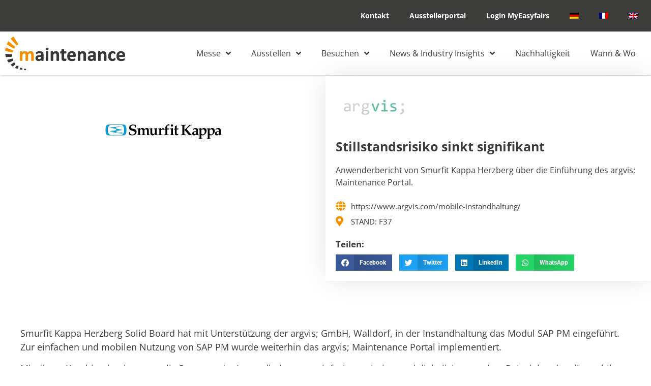

--- FILE ---
content_type: text/html; charset=UTF-8
request_url: https://www.maintenance-schweiz.ch/de/news/stillstandsrisiko-sinkt-signifikant/
body_size: 14209
content:
<!doctype html>
<html lang="de-DE">
<head>
	<meta charset="UTF-8">
	<meta name="viewport" content="width=device-width, initial-scale=1">
	<link rel="profile" href="https://gmpg.org/xfn/11">
				<script type="text/javascript" class="_iub_cs_skip">
				var _iub = _iub || {};
				_iub.csConfiguration = _iub.csConfiguration || {};
				_iub.csConfiguration.siteId = "2717857";
				_iub.csConfiguration.cookiePolicyId = "50049164";
			</script>
			<script class="_iub_cs_skip" src="https://cs.iubenda.com/autoblocking/2717857.js"></script>
			<link media="all" href="https://www.maintenance-schweiz.ch/wp-content/assets/92/css/agg_73ce9bc067b7c739ba1922ef6639a709.css" rel="stylesheet"><link media="screen" href="https://www.maintenance-schweiz.ch/wp-content/assets/92/css/agg_18575cab927c6f75cb943ba4b3637dfd.css" rel="stylesheet"><title>Stillstandsrisiko sinkt signifikant &#8211; Maintenance Schweiz</title>
	
	<link rel="alternate" hreflang="de" href="https://www.maintenance-schweiz.ch/de/news/stillstandsrisiko-sinkt-signifikant/" />
<link rel="alternate" hreflang="fr" href="https://www.maintenance-schweiz.ch/fr/news/stillstandsrisiko-sinkt-signifikant/" />
<link rel="alternate" hreflang="en" href="https://www.maintenance-schweiz.ch/en/news/downtime-risk-decreases-significantly/" />
<link rel="alternate" hreflang="x-default" href="https://www.maintenance-schweiz.ch/de/news/stillstandsrisiko-sinkt-signifikant/" />
<script async src="https://www.googletagmanager.com/gtag/js?id=G-FWBJMJG4EP"></script>
<script>
	window.dataLayer = window.dataLayer || [];
	function gtag(){dataLayer.push(arguments);}
</script><meta name="dc.description" content="Anwenderbericht von Smurfit Kappa Herzberg über die Einführung des argvis; Maintenance Portal.">
<meta name="dc.relation" content="https://www.maintenance-schweiz.ch/de/news/stillstandsrisiko-sinkt-signifikant/">
<meta name="dc.source" content="https://www.maintenance-schweiz.ch/de/">
<meta name="dc.language" content="de_DE">
<meta name="description" content="Anwenderbericht von Smurfit Kappa Herzberg über die Einführung des argvis; Maintenance Portal.">
<meta name="robots" content="index, follow, max-snippet:-1, max-image-preview:large, max-video-preview:-1">
<link rel="canonical" href="https://www.maintenance-schweiz.ch/de/news/stillstandsrisiko-sinkt-signifikant/">
<meta property="og:url" content="https://www.maintenance-schweiz.ch/de/news/stillstandsrisiko-sinkt-signifikant/">
<meta property="og:site_name" content="Maintenance Schweiz">
<meta property="og:locale" content="de_DE">
<meta property="og:locale:alternate" content="en_US">
<meta property="og:locale:alternate" content="fr_FR">
<meta property="og:type" content="article">
<meta property="article:author" content="https://www.facebook.com/maintenanceseries/">
<meta property="article:publisher" content="https://www.facebook.com/maintenanceseries/">
<meta property="og:title" content="Stillstandsrisiko sinkt signifikant &#8211; Maintenance Schweiz">
<meta property="og:description" content="Anwenderbericht von Smurfit Kappa Herzberg über die Einführung des argvis; Maintenance Portal.">
<meta property="og:image" content="https://easyfairsassets.com/sites/92/2024/07/smurfit.png">
<meta property="og:image:secure_url" content="https://easyfairsassets.com/sites/92/2024/07/smurfit.png">
<meta property="og:image:width" content="351">
<meta property="og:image:height" content="197">
<meta property="og:image:alt" content="Stillstandsrisiko sinkt signifikant">
<meta name="twitter:card" content="summary">
<meta name="twitter:site" content="@Ef_maintenance">
<meta name="twitter:creator" content="@Ef_maintenance">
<meta name="twitter:title" content="Stillstandsrisiko sinkt signifikant &#8211; Maintenance Schweiz">
<meta name="twitter:description" content="Anwenderbericht von Smurfit Kappa Herzberg über die Einführung des argvis; Maintenance Portal.">
<meta name="twitter:image" content="https://easyfairsassets.com/sites/92/2024/07/smurfit.png">
<link rel='dns-prefetch' href='//cdn.iubenda.com' />
<link rel='dns-prefetch' href='//cdn.jsdelivr.net' />
<link rel="alternate" type="application/rss+xml" title="Maintenance Schweiz &raquo; Feed" href="https://www.maintenance-schweiz.ch/de/feed/" />
<link rel="alternate" type="application/rss+xml" title="Maintenance Schweiz &raquo; Kommentar-Feed" href="https://www.maintenance-schweiz.ch/de/comments/feed/" />





































<link rel='stylesheet' id='elementor-post-9747-css' href='https://www.maintenance-schweiz.ch/wp-content/assets/92/css/agg_single_c9eab4b4febf68b0b3b794ad93ef1829.css?ver=1767971032' media='all' />


<link rel='stylesheet' id='elementor-post-19906-css' href='https://www.maintenance-schweiz.ch/wp-content/assets/92/css/agg_single_3a232b5b957a459ae3399af3cd48154a.css?ver=1767971032' media='all' />
<link rel='stylesheet' id='elementor-post-39260-css' href='https://www.maintenance-schweiz.ch/wp-content/assets/92/css/agg_single_62d30ac0e75ddf11bea42d1d3545e510.css?ver=1767971032' media='all' />
<link rel='stylesheet' id='elementor-post-24244-css' href='https://www.maintenance-schweiz.ch/wp-content/assets/92/css/agg_single_a0960ad81989af5be876a4440f32639d.css?ver=1767974404' media='all' />
<link rel='stylesheet' id='elementor-post-24774-css' href='https://www.maintenance-schweiz.ch/wp-content/assets/92/css/agg_single_650e324b1eb0751b9927415c46081dd8.css?ver=1767971032' media='all' />
<link rel='stylesheet' id='elementor-gf-local-opensans-css' href='https://www.maintenance-schweiz.ch/wp-content/assets/92/css/agg_single_c517aa5d0ab1127148c973c2690ca43a.css?ver=1751022794' media='all' />
<link rel='stylesheet' id='elementor-gf-local-roboto-css' href='https://www.maintenance-schweiz.ch/wp-content/assets/92/css/agg_single_c7f8bedca45c903b6d3a7a3c8eef8c91.css?ver=1751022879' media='all' />

<script  type="text/javascript" class=" _iub_cs_skip" id="iubenda-head-inline-scripts-0">
var _iub = _iub || [];
_iub.csConfiguration = {"askConsentAtCookiePolicyUpdate":true,"countryDetection":true,"enableFadp":true,"enableLgpd":true,"enableTcf":true,"enableUspr":true,"floatingPreferencesButtonCaptionColor":"#707070","floatingPreferencesButtonColor":"#ffffff","floatingPreferencesButtonDisplay":"anchored-bottom-right","floatingPreferencesButtonHover":true,"gdprAppliesGlobally":false,"googleAdditionalConsentMode":true,"lang":"de","lgpdAppliesGlobally":false,"perPurposeConsent":true,"preferenceCookie":{"expireAfter":30},"siteId":2717857,"tcfPurposes":{"2":"consent_only","7":"consent_only","8":"consent_only","9":"consent_only","10":"consent_only","11":"consent_only"},"cookiePolicyId":50049164, "banner":{ "acceptButtonCaptionColor":"#FFFFFF","acceptButtonColor":"#0073CE","acceptButtonDisplay":true,"backgroundColor":"#FFFFFF","closeButtonRejects":true,"customizeButtonCaptionColor":"#4D4D4D","customizeButtonColor":"#DADADA","customizeButtonDisplay":true,"explicitWithdrawal":true,"listPurposes":true,"position":"float-bottom-center","rejectButtonCaptionColor":"#FFFFFF","rejectButtonColor":"#0073CE","rejectButtonDisplay":true,"showPurposesToggles":true,"textColor":"#000000" }};
</script>
<script  type="text/javascript" class=" _iub_cs_skip" src="//cdn.iubenda.com/cs/tcf/stub-v2.js?ver=3.12.4" id="iubenda-head-scripts-1-js"></script>
<script  type="text/javascript" class=" _iub_cs_skip" src="//cdn.iubenda.com/cs/tcf/safe-tcf-v2.js?ver=3.12.4" id="iubenda-head-scripts-2-js"></script>
<script  type="text/javascript" class=" _iub_cs_skip" src="//cdn.iubenda.com/cs/gpp/stub.js?ver=3.12.4" id="iubenda-head-scripts-3-js"></script>
<script  type="text/javascript" charset="UTF-8" async="" class=" _iub_cs_skip" src="//cdn.iubenda.com/cs/iubenda_cs.js?ver=3.12.4" id="iubenda-head-scripts-4-js"></script>
<script src="https://www.maintenance-schweiz.ch/wp/wp-includes/js/jquery/jquery.min.js?ver=3.7.1" id="jquery-core-js"></script>
<script src="https://www.maintenance-schweiz.ch/wp/wp-includes/js/jquery/jquery-migrate.min.js?ver=3.4.1" id="jquery-migrate-js"></script>
<script src="https://www.maintenance-schweiz.ch/wp-content/assets/92/js/agg_single_4a82bbed148da4ecc006e7ebba68fc7d.js?ver=1.1.5" id="easyfairs-guest-list_polyfills-js"></script>
<script src="https://www.maintenance-schweiz.ch/wp-content/assets/92/js/agg_single_ee30287f06da4e80acb180ddf699f291.js?ver=1.1.5" id="easyfairs-guest-list-js"></script>
<script src="https://www.maintenance-schweiz.ch/wp-content/assets/92/js/agg_single_43a5f2981878ff5c9b605b2d8c7bb0ec.js?ver=1.1.5" id="jquery-ui-10-js"></script>
<script src="https://cdn.jsdelivr.net/npm/add-to-calendar-button@2?ver=1.1.5" id="add-to-calendar-button-js"></script>
<script src="https://www.maintenance-schweiz.ch/wp-content/assets/92/js/agg_single_d39303830f422c3218b06b84047a5e3c.js?ver=0.7.1" id="my-easyfairs-api-js"></script>
<script src="https://easyfairsassets.com/elassets/lib/font-awesome/js/v4-shims.min.js?ver=3.32.2" id="font-awesome-4-shim-js"></script>
<script src="https://www.maintenance-schweiz.ch/wp-content/assets/92/js/agg_single_e5c0cd0b7db07be431e26714a3aea473.js?ver=v3.2.1" id="js-cookie-js"></script>
<link rel="https://api.w.org/" href="https://www.maintenance-schweiz.ch/de/wp-json/" /><link rel="alternate" title="JSON" type="application/json" href="https://www.maintenance-schweiz.ch/de/wp-json/wp/v2/news/99364" /><link rel="EditURI" type="application/rsd+xml" title="RSD" href="https://www.maintenance-schweiz.ch/wp/xmlrpc.php?rsd" />
<link rel='shortlink' href='https://www.maintenance-schweiz.ch/de/?p=99364' />
<link rel="alternate" title="oEmbed (JSON)" type="application/json+oembed" href="https://www.maintenance-schweiz.ch/de/wp-json/oembed/1.0/embed?url=https%3A%2F%2Fwww.maintenance-schweiz.ch%2Fde%2Fnews%2Fstillstandsrisiko-sinkt-signifikant%2F" />
<link rel="alternate" title="oEmbed (XML)" type="text/xml+oembed" href="https://www.maintenance-schweiz.ch/de/wp-json/oembed/1.0/embed?url=https%3A%2F%2Fwww.maintenance-schweiz.ch%2Fde%2Fnews%2Fstillstandsrisiko-sinkt-signifikant%2F&#038;format=xml" />
<meta name="generator" content="EasyFairs" /><meta name="generator" content="WPML ver:4.7.6 stt:1,4,3;" />
<meta name="generator" content="Elementor 3.32.2; features: additional_custom_breakpoints; settings: css_print_method-external, google_font-enabled, font_display-auto">
<script src="https://cdn.lordicon.com/ritcuqlt.js"></script>
			
			<link rel="icon" href="https://easyfairsassets.com/sites/92/2019/04/cropped-maintenance-Icon-1-32x32.png" sizes="32x32" />
<link rel="icon" href="https://easyfairsassets.com/sites/92/2019/04/cropped-maintenance-Icon-1-192x192.png" sizes="192x192" />
<link rel="apple-touch-icon" href="https://easyfairsassets.com/sites/92/2019/04/cropped-maintenance-Icon-1-180x180.png" />
<meta name="msapplication-TileImage" content="https://easyfairsassets.com/sites/92/2019/04/cropped-maintenance-Icon-1-270x270.png" />
        <!-- Google Tag Manager -->
                    <script>(function(w,d,s,l,i){w[l]=w[l]||[];w[l].push({'gtm.start':
                        new Date().getTime(),event:'gtm.js'});var f=d.getElementsByTagName(s)[0],
                    j=d.createElement(s),dl=l!='dataLayer'?'&l='+l:'';j.async=true;j.src=
                    'https://www.googletagmanager.com/gtm.js?id='+i+dl;f.parentNode.insertBefore(j,f);
                })(window,document,'script','dataLayer','GTM-M5MFD74');
            </script>
                    <script>(function(w,d,s,l,i){w[l]=w[l]||[];w[l].push({'gtm.start':
                    new Date().getTime(),event:'gtm.js'});var f=d.getElementsByTagName(s)[0],
                j=d.createElement(s),dl=l!='dataLayer'?'&l='+l:'';j.async=true;j.src=
                'https://www.googletagmanager.com/gtm.js?id='+i+dl;f.parentNode.insertBefore(j,f);
            })(window,document,'script','dataLayer','GTM-TLBPTT2');
        </script>
                            <script>
                        window.dataLayer = window.dataLayer || [];
                        window.dataLayer.push({
                            'wex_id': '42315',
                            'wp_type': 'news',
                            'wex_stand': '167823',
                        });
                    </script>
                            <!-- End Google Tag Manager -->
        </head>
<body class="wp-singular news-template-default single single-news postid-99364 wp-custom-logo wp-embed-responsive wp-theme-hello-elementor wp-child-theme-easyfairs hello-elementor-default elementor-default elementor-template-full-width elementor-kit-9747 elementor-page-24244">

<!-- Google Tag Manager (noscript) -->
        <noscript><iframe src="https://www.googletagmanager.com/ns.html?id=GTM-TLBPTT2" height="0" width="0" style="display:none;visibility:hidden"></iframe></noscript><noscript><iframe src="https://www.googletagmanager.com/ns.html?id=GTM-M5MFD74" height="0" width="0" style="display:none;visibility:hidden"></iframe></noscript><!-- End Google Tag Manager (noscript) -->
<a class="skip-link screen-reader-text" href="#content">Skip to content</a>

		<header data-elementor-type="header" data-elementor-id="19906" class="elementor elementor-19906 elementor-location-header" data-elementor-post-type="elementor_library">
					<section class="elementor-section elementor-top-section elementor-element elementor-element-cab28ce elementor-section-content-middle elementor-section-boxed elementor-section-height-default elementor-section-height-default" data-id="cab28ce" data-element_type="section" data-settings="{&quot;background_background&quot;:&quot;classic&quot;}">
						<div class="elementor-container elementor-column-gap-default">
					<div class="elementor-column elementor-col-50 elementor-top-column elementor-element elementor-element-fcaac34" data-id="fcaac34" data-element_type="column">
			<div class="elementor-widget-wrap">
							</div>
		</div>
				<div class="elementor-column elementor-col-50 elementor-top-column elementor-element elementor-element-287e9e1" data-id="287e9e1" data-element_type="column">
			<div class="elementor-widget-wrap elementor-element-populated">
						<div class="elementor-element elementor-element-e3fa874 elementor-nav-menu__align-end elementor-widget__width-initial elementor-nav-menu--dropdown-tablet elementor-nav-menu__text-align-aside elementor-nav-menu--toggle elementor-nav-menu--burger elementor-widget elementor-widget-nav-menu" data-id="e3fa874" data-element_type="widget" data-settings="{&quot;layout&quot;:&quot;horizontal&quot;,&quot;submenu_icon&quot;:{&quot;value&quot;:&quot;&lt;i class=\&quot;fas fa-caret-down\&quot; aria-hidden=\&quot;true\&quot;&gt;&lt;\/i&gt;&quot;,&quot;library&quot;:&quot;fa-solid&quot;},&quot;toggle&quot;:&quot;burger&quot;}" data-widget_type="nav-menu.default">
				<div class="elementor-widget-container">
								<nav aria-label="Menu" class="elementor-nav-menu--main elementor-nav-menu__container elementor-nav-menu--layout-horizontal e--pointer-underline e--animation-fade">
				<ul id="menu-1-e3fa874" class="elementor-nav-menu"><li class="menu-item menu-item-type-post_type menu-item-object-page menu-item-41072"><a href="https://www.maintenance-schweiz.ch/de/kontakt/" class="elementor-item">Kontakt</a></li>
<li class="menu-item menu-item-type-post_type menu-item-object-page menu-item-41073"><a href="https://www.maintenance-schweiz.ch/de/ausstellerportal/" class="elementor-item">Ausstellerportal</a></li>
<li class="menu-item menu-item-type-custom menu-item-object-custom menu-item-41074"><a href="https://my.easyfairs.com/login" class="elementor-item">Login MyEasyfairs</a></li>
<li class="menu-item wpml-ls-slot-483 wpml-ls-item wpml-ls-item-de wpml-ls-current-language wpml-ls-menu-item wpml-ls-first-item menu-item-type-wpml_ls_menu_item menu-item-object-wpml_ls_menu_item menu-item-wpml-ls-483-de"><a href="https://www.maintenance-schweiz.ch/de/news/stillstandsrisiko-sinkt-signifikant/" title="Wechseln zu " class="elementor-item"><img
            class="wpml-ls-flag"
            src="https://www.maintenance-schweiz.ch/wp-content/plugins/sitepress-multilingual-cms/res/flags/de.png"
            alt="Deutsch"
            
            
    /></a></li>
<li class="menu-item wpml-ls-slot-483 wpml-ls-item wpml-ls-item-fr wpml-ls-menu-item menu-item-type-wpml_ls_menu_item menu-item-object-wpml_ls_menu_item menu-item-wpml-ls-483-fr"><a href="https://www.maintenance-schweiz.ch/fr/news/stillstandsrisiko-sinkt-signifikant/" title="Wechseln zu " class="elementor-item"><img
            class="wpml-ls-flag"
            src="https://www.maintenance-schweiz.ch/wp-content/plugins/sitepress-multilingual-cms/res/flags/fr.png"
            alt="Französisch"
            
            
    /></a></li>
<li class="menu-item wpml-ls-slot-483 wpml-ls-item wpml-ls-item-en wpml-ls-menu-item wpml-ls-last-item menu-item-type-wpml_ls_menu_item menu-item-object-wpml_ls_menu_item menu-item-wpml-ls-483-en"><a href="https://www.maintenance-schweiz.ch/en/news/downtime-risk-decreases-significantly/" title="Wechseln zu " class="elementor-item"><img
            class="wpml-ls-flag"
            src="https://www.maintenance-schweiz.ch/wp-content/plugins/sitepress-multilingual-cms/res/flags/en.png"
            alt="Englisch"
            
            
    /></a></li>
</ul>			</nav>
					<div class="elementor-menu-toggle" role="button" tabindex="0" aria-label="Menu Toggle" aria-expanded="false">
			<i aria-hidden="true" role="presentation" class="elementor-menu-toggle__icon--open eicon-menu-bar"></i><i aria-hidden="true" role="presentation" class="elementor-menu-toggle__icon--close eicon-close"></i>		</div>
					<nav class="elementor-nav-menu--dropdown elementor-nav-menu__container" aria-hidden="true">
				<ul id="menu-2-e3fa874" class="elementor-nav-menu"><li class="menu-item menu-item-type-post_type menu-item-object-page menu-item-41072"><a href="https://www.maintenance-schweiz.ch/de/kontakt/" class="elementor-item" tabindex="-1">Kontakt</a></li>
<li class="menu-item menu-item-type-post_type menu-item-object-page menu-item-41073"><a href="https://www.maintenance-schweiz.ch/de/ausstellerportal/" class="elementor-item" tabindex="-1">Ausstellerportal</a></li>
<li class="menu-item menu-item-type-custom menu-item-object-custom menu-item-41074"><a href="https://my.easyfairs.com/login" class="elementor-item" tabindex="-1">Login MyEasyfairs</a></li>
<li class="menu-item wpml-ls-slot-483 wpml-ls-item wpml-ls-item-de wpml-ls-current-language wpml-ls-menu-item wpml-ls-first-item menu-item-type-wpml_ls_menu_item menu-item-object-wpml_ls_menu_item menu-item-wpml-ls-483-de"><a href="https://www.maintenance-schweiz.ch/de/news/stillstandsrisiko-sinkt-signifikant/" title="Wechseln zu " class="elementor-item" tabindex="-1"><img
            class="wpml-ls-flag"
            src="https://www.maintenance-schweiz.ch/wp-content/plugins/sitepress-multilingual-cms/res/flags/de.png"
            alt="Deutsch"
            
            
    /></a></li>
<li class="menu-item wpml-ls-slot-483 wpml-ls-item wpml-ls-item-fr wpml-ls-menu-item menu-item-type-wpml_ls_menu_item menu-item-object-wpml_ls_menu_item menu-item-wpml-ls-483-fr"><a href="https://www.maintenance-schweiz.ch/fr/news/stillstandsrisiko-sinkt-signifikant/" title="Wechseln zu " class="elementor-item" tabindex="-1"><img
            class="wpml-ls-flag"
            src="https://www.maintenance-schweiz.ch/wp-content/plugins/sitepress-multilingual-cms/res/flags/fr.png"
            alt="Französisch"
            
            
    /></a></li>
<li class="menu-item wpml-ls-slot-483 wpml-ls-item wpml-ls-item-en wpml-ls-menu-item wpml-ls-last-item menu-item-type-wpml_ls_menu_item menu-item-object-wpml_ls_menu_item menu-item-wpml-ls-483-en"><a href="https://www.maintenance-schweiz.ch/en/news/downtime-risk-decreases-significantly/" title="Wechseln zu " class="elementor-item" tabindex="-1"><img
            class="wpml-ls-flag"
            src="https://www.maintenance-schweiz.ch/wp-content/plugins/sitepress-multilingual-cms/res/flags/en.png"
            alt="Englisch"
            
            
    /></a></li>
</ul>			</nav>
						</div>
				</div>
					</div>
		</div>
					</div>
		</section>
				<section class="elementor-section elementor-top-section elementor-element elementor-element-e6973ba elementor-section-content-middle elementor-section-boxed elementor-section-height-default elementor-section-height-default" data-id="e6973ba" data-element_type="section" data-settings="{&quot;background_background&quot;:&quot;classic&quot;,&quot;sticky&quot;:&quot;top&quot;,&quot;sticky_on&quot;:[&quot;desktop&quot;,&quot;tablet&quot;,&quot;mobile&quot;],&quot;sticky_offset&quot;:0,&quot;sticky_effects_offset&quot;:0,&quot;sticky_anchor_link_offset&quot;:0}">
						<div class="elementor-container elementor-column-gap-default">
					<div class="elementor-column elementor-col-50 elementor-top-column elementor-element elementor-element-9a839a4" data-id="9a839a4" data-element_type="column">
			<div class="elementor-widget-wrap elementor-element-populated">
						<div class="elementor-element elementor-element-21e6906 elementor-widget elementor-widget-theme-site-logo elementor-widget-image" data-id="21e6906" data-element_type="widget" data-widget_type="theme-site-logo.default">
				<div class="elementor-widget-container">
											<a href="https://www.maintenance-schweiz.ch/de/">
			<img fetchpriority="high" width="936" height="262" src="https://easyfairsassets.com/sites/92/2021/11/cropped-Maintenance_2021_CMYK.png" class="attachment-full size-full wp-image-19596" alt="" srcset="https://easyfairsassets.com/sites/92/2021/11/cropped-Maintenance_2021_CMYK.png 936w, https://easyfairsassets.com/sites/92/2021/11/cropped-Maintenance_2021_CMYK-300x84.png 300w, https://easyfairsassets.com/sites/92/2021/11/cropped-Maintenance_2021_CMYK-768x215.png 768w, https://easyfairsassets.com/sites/92/2021/11/cropped-Maintenance_2021_CMYK-150x42.png 150w" sizes="(max-width: 936px) 100vw, 936px" />				</a>
											</div>
				</div>
					</div>
		</div>
				<div class="elementor-column elementor-col-50 elementor-top-column elementor-element elementor-element-a2f6604" data-id="a2f6604" data-element_type="column">
			<div class="elementor-widget-wrap elementor-element-populated">
						<div class="elementor-element elementor-element-3ac2cca elementor-nav-menu__align-end elementor-nav-menu--dropdown-tablet elementor-nav-menu__text-align-aside elementor-nav-menu--toggle elementor-nav-menu--burger elementor-widget elementor-widget-nav-menu" data-id="3ac2cca" data-element_type="widget" data-settings="{&quot;submenu_icon&quot;:{&quot;value&quot;:&quot;&lt;i class=\&quot;fas fa-angle-down\&quot; aria-hidden=\&quot;true\&quot;&gt;&lt;\/i&gt;&quot;,&quot;library&quot;:&quot;fa-solid&quot;},&quot;layout&quot;:&quot;horizontal&quot;,&quot;toggle&quot;:&quot;burger&quot;}" data-widget_type="nav-menu.default">
				<div class="elementor-widget-container">
								<nav aria-label="Menu" class="elementor-nav-menu--main elementor-nav-menu__container elementor-nav-menu--layout-horizontal e--pointer-none">
				<ul id="menu-1-3ac2cca" class="elementor-nav-menu"><li class="menu-item menu-item-type-post_type menu-item-object-page menu-item-home menu-item-has-children menu-item-1054"><a href="https://www.maintenance-schweiz.ch/de/" class="elementor-item">Messe</a>
<ul class="sub-menu elementor-nav-menu--dropdown">
	<li class="menu-item menu-item-type-post_type menu-item-object-page menu-item-1697"><a href="https://www.maintenance-schweiz.ch/de/messeprofil/" class="elementor-sub-item">Messeprofil</a></li>
	<li class="menu-item menu-item-type-custom menu-item-object-custom menu-item-25469"><a target="_blank" href="https://www.maintenance-european-series.com/en/" class="elementor-sub-item">maintenance European Series</a></li>
</ul>
</li>
<li class="menu-item menu-item-type-post_type menu-item-object-page menu-item-has-children menu-item-24037"><a href="https://www.maintenance-schweiz.ch/de/teilnahme-preise/" class="elementor-item">Ausstellen</a>
<ul class="sub-menu elementor-nav-menu--dropdown">
	<li class="menu-item menu-item-type-post_type menu-item-object-page menu-item-19398"><a href="https://www.maintenance-schweiz.ch/de/hallenplan/" class="elementor-sub-item">Hallenplan</a></li>
	<li class="menu-item menu-item-type-post_type menu-item-object-page menu-item-9841"><a href="https://www.maintenance-schweiz.ch/de/easygo-pakete/" class="elementor-sub-item">EasyGo Pakete</a></li>
	<li class="menu-item menu-item-type-post_type menu-item-object-page menu-item-4264"><a href="https://www.maintenance-schweiz.ch/de/touch-collect/" class="elementor-sub-item">Touch &amp; Collect</a></li>
	<li class="menu-item menu-item-type-post_type menu-item-object-page menu-item-18123"><a href="https://www.maintenance-schweiz.ch/de/visit-connect/" class="elementor-sub-item">Visit Connect</a></li>
	<li class="menu-item menu-item-type-post_type menu-item-object-page menu-item-81918"><a href="https://www.maintenance-schweiz.ch/de/app-aussteller/" class="elementor-sub-item">Messe-App</a></li>
</ul>
</li>
<li class="menu-item menu-item-type-post_type menu-item-object-page menu-item-has-children menu-item-3353"><a href="https://www.maintenance-schweiz.ch/de/besuchen/" class="elementor-item">Besuchen</a>
<ul class="sub-menu elementor-nav-menu--dropdown">
	<li class="menu-item menu-item-type-post_type menu-item-object-page menu-item-40826"><a href="https://www.maintenance-schweiz.ch/de/ihr-messeticket/" class="elementor-sub-item">Messetickets</a></li>
	<li class="menu-item menu-item-type-custom menu-item-object-custom menu-item-3619"><a href="/exhibitor/" class="elementor-sub-item">Ausstellerliste</a></li>
	<li class="menu-item menu-item-type-post_type menu-item-object-page menu-item-27381"><a href="https://www.maintenance-schweiz.ch/de/hallenplan/" class="elementor-sub-item">Hallenplan</a></li>
	<li class="menu-item menu-item-type-post_type menu-item-object-page menu-item-105576"><a href="https://www.maintenance-schweiz.ch/de/programm/" class="elementor-sub-item">Programm</a></li>
	<li class="menu-item menu-item-type-custom menu-item-object-custom menu-item-24533"><a href="/products/" class="elementor-sub-item">Aussteller Produkte</a></li>
	<li class="menu-item menu-item-type-custom menu-item-object-custom menu-item-24332"><a href="https://www.maintenance-schweiz.ch/product-category/innovationsgalerie/" class="elementor-sub-item">Innovation Gallery</a></li>
	<li class="menu-item menu-item-type-post_type menu-item-object-page menu-item-4265"><a href="https://www.maintenance-schweiz.ch/de/touch-collect-fuer-besucher/" class="elementor-sub-item">Touch &amp; Collect für Besucher</a></li>
	<li class="menu-item menu-item-type-post_type menu-item-object-page menu-item-88437"><a href="https://www.maintenance-schweiz.ch/de/app-besucher/" class="elementor-sub-item">App Besucher</a></li>
</ul>
</li>
<li class="menu-item menu-item-type-post_type menu-item-object-page menu-item-has-children menu-item-39095"><a href="https://www.maintenance-schweiz.ch/de/news-industry-insights/" class="elementor-item">News &#038; Industry Insights</a>
<ul class="sub-menu elementor-nav-menu--dropdown">
	<li class="menu-item menu-item-type-post_type menu-item-object-page menu-item-39020"><a href="https://www.maintenance-schweiz.ch/de/newsletter/" class="elementor-sub-item">Newsletter</a></li>
	<li class="menu-item menu-item-type-post_type menu-item-object-page menu-item-19993"><a href="https://www.maintenance-schweiz.ch/de/maintenance-blog/" class="elementor-sub-item">Blog</a></li>
	<li class="menu-item menu-item-type-post_type menu-item-object-page menu-item-5095"><a href="https://www.maintenance-schweiz.ch/de/presse-news/" class="elementor-sub-item">Pressemitteilungen</a></li>
	<li class="menu-item menu-item-type-custom menu-item-object-custom menu-item-3622"><a href="/news/" class="elementor-sub-item">Aussteller-News</a></li>
	<li class="menu-item menu-item-type-custom menu-item-object-custom menu-item-11697"><a href="/de/job" class="elementor-sub-item">Jobs</a></li>
	<li class="menu-item menu-item-type-post_type menu-item-object-page menu-item-9771"><a href="https://www.maintenance-schweiz.ch/de/impressionen/" class="elementor-sub-item">Messe-Impressionen</a></li>
</ul>
</li>
<li class="menu-item menu-item-type-post_type menu-item-object-page menu-item-42399"><a href="https://www.maintenance-schweiz.ch/de/nachhaltigkeit/" class="elementor-item">Nachhaltigkeit</a></li>
<li class="menu-item menu-item-type-post_type menu-item-object-page menu-item-3355"><a href="https://www.maintenance-schweiz.ch/de/anreise-unterkunft/" class="elementor-item">Wann &#038; Wo</a></li>
</ul>			</nav>
					<div class="elementor-menu-toggle" role="button" tabindex="0" aria-label="Menu Toggle" aria-expanded="false">
			<i aria-hidden="true" role="presentation" class="elementor-menu-toggle__icon--open eicon-menu-bar"></i><i aria-hidden="true" role="presentation" class="elementor-menu-toggle__icon--close eicon-close"></i>		</div>
					<nav class="elementor-nav-menu--dropdown elementor-nav-menu__container" aria-hidden="true">
				<ul id="menu-2-3ac2cca" class="elementor-nav-menu"><li class="menu-item menu-item-type-post_type menu-item-object-page menu-item-home menu-item-has-children menu-item-1054"><a href="https://www.maintenance-schweiz.ch/de/" class="elementor-item" tabindex="-1">Messe</a>
<ul class="sub-menu elementor-nav-menu--dropdown">
	<li class="menu-item menu-item-type-post_type menu-item-object-page menu-item-1697"><a href="https://www.maintenance-schweiz.ch/de/messeprofil/" class="elementor-sub-item" tabindex="-1">Messeprofil</a></li>
	<li class="menu-item menu-item-type-custom menu-item-object-custom menu-item-25469"><a target="_blank" href="https://www.maintenance-european-series.com/en/" class="elementor-sub-item" tabindex="-1">maintenance European Series</a></li>
</ul>
</li>
<li class="menu-item menu-item-type-post_type menu-item-object-page menu-item-has-children menu-item-24037"><a href="https://www.maintenance-schweiz.ch/de/teilnahme-preise/" class="elementor-item" tabindex="-1">Ausstellen</a>
<ul class="sub-menu elementor-nav-menu--dropdown">
	<li class="menu-item menu-item-type-post_type menu-item-object-page menu-item-19398"><a href="https://www.maintenance-schweiz.ch/de/hallenplan/" class="elementor-sub-item" tabindex="-1">Hallenplan</a></li>
	<li class="menu-item menu-item-type-post_type menu-item-object-page menu-item-9841"><a href="https://www.maintenance-schweiz.ch/de/easygo-pakete/" class="elementor-sub-item" tabindex="-1">EasyGo Pakete</a></li>
	<li class="menu-item menu-item-type-post_type menu-item-object-page menu-item-4264"><a href="https://www.maintenance-schweiz.ch/de/touch-collect/" class="elementor-sub-item" tabindex="-1">Touch &amp; Collect</a></li>
	<li class="menu-item menu-item-type-post_type menu-item-object-page menu-item-18123"><a href="https://www.maintenance-schweiz.ch/de/visit-connect/" class="elementor-sub-item" tabindex="-1">Visit Connect</a></li>
	<li class="menu-item menu-item-type-post_type menu-item-object-page menu-item-81918"><a href="https://www.maintenance-schweiz.ch/de/app-aussteller/" class="elementor-sub-item" tabindex="-1">Messe-App</a></li>
</ul>
</li>
<li class="menu-item menu-item-type-post_type menu-item-object-page menu-item-has-children menu-item-3353"><a href="https://www.maintenance-schweiz.ch/de/besuchen/" class="elementor-item" tabindex="-1">Besuchen</a>
<ul class="sub-menu elementor-nav-menu--dropdown">
	<li class="menu-item menu-item-type-post_type menu-item-object-page menu-item-40826"><a href="https://www.maintenance-schweiz.ch/de/ihr-messeticket/" class="elementor-sub-item" tabindex="-1">Messetickets</a></li>
	<li class="menu-item menu-item-type-custom menu-item-object-custom menu-item-3619"><a href="/exhibitor/" class="elementor-sub-item" tabindex="-1">Ausstellerliste</a></li>
	<li class="menu-item menu-item-type-post_type menu-item-object-page menu-item-27381"><a href="https://www.maintenance-schweiz.ch/de/hallenplan/" class="elementor-sub-item" tabindex="-1">Hallenplan</a></li>
	<li class="menu-item menu-item-type-post_type menu-item-object-page menu-item-105576"><a href="https://www.maintenance-schweiz.ch/de/programm/" class="elementor-sub-item" tabindex="-1">Programm</a></li>
	<li class="menu-item menu-item-type-custom menu-item-object-custom menu-item-24533"><a href="/products/" class="elementor-sub-item" tabindex="-1">Aussteller Produkte</a></li>
	<li class="menu-item menu-item-type-custom menu-item-object-custom menu-item-24332"><a href="https://www.maintenance-schweiz.ch/product-category/innovationsgalerie/" class="elementor-sub-item" tabindex="-1">Innovation Gallery</a></li>
	<li class="menu-item menu-item-type-post_type menu-item-object-page menu-item-4265"><a href="https://www.maintenance-schweiz.ch/de/touch-collect-fuer-besucher/" class="elementor-sub-item" tabindex="-1">Touch &amp; Collect für Besucher</a></li>
	<li class="menu-item menu-item-type-post_type menu-item-object-page menu-item-88437"><a href="https://www.maintenance-schweiz.ch/de/app-besucher/" class="elementor-sub-item" tabindex="-1">App Besucher</a></li>
</ul>
</li>
<li class="menu-item menu-item-type-post_type menu-item-object-page menu-item-has-children menu-item-39095"><a href="https://www.maintenance-schweiz.ch/de/news-industry-insights/" class="elementor-item" tabindex="-1">News &#038; Industry Insights</a>
<ul class="sub-menu elementor-nav-menu--dropdown">
	<li class="menu-item menu-item-type-post_type menu-item-object-page menu-item-39020"><a href="https://www.maintenance-schweiz.ch/de/newsletter/" class="elementor-sub-item" tabindex="-1">Newsletter</a></li>
	<li class="menu-item menu-item-type-post_type menu-item-object-page menu-item-19993"><a href="https://www.maintenance-schweiz.ch/de/maintenance-blog/" class="elementor-sub-item" tabindex="-1">Blog</a></li>
	<li class="menu-item menu-item-type-post_type menu-item-object-page menu-item-5095"><a href="https://www.maintenance-schweiz.ch/de/presse-news/" class="elementor-sub-item" tabindex="-1">Pressemitteilungen</a></li>
	<li class="menu-item menu-item-type-custom menu-item-object-custom menu-item-3622"><a href="/news/" class="elementor-sub-item" tabindex="-1">Aussteller-News</a></li>
	<li class="menu-item menu-item-type-custom menu-item-object-custom menu-item-11697"><a href="/de/job" class="elementor-sub-item" tabindex="-1">Jobs</a></li>
	<li class="menu-item menu-item-type-post_type menu-item-object-page menu-item-9771"><a href="https://www.maintenance-schweiz.ch/de/impressionen/" class="elementor-sub-item" tabindex="-1">Messe-Impressionen</a></li>
</ul>
</li>
<li class="menu-item menu-item-type-post_type menu-item-object-page menu-item-42399"><a href="https://www.maintenance-schweiz.ch/de/nachhaltigkeit/" class="elementor-item" tabindex="-1">Nachhaltigkeit</a></li>
<li class="menu-item menu-item-type-post_type menu-item-object-page menu-item-3355"><a href="https://www.maintenance-schweiz.ch/de/anreise-unterkunft/" class="elementor-item" tabindex="-1">Wann &#038; Wo</a></li>
</ul>			</nav>
						</div>
				</div>
					</div>
		</div>
					</div>
		</section>
				<section class="elementor-section elementor-top-section elementor-element elementor-element-087f8b8 elementor-section-full_width elementor-section-height-default elementor-section-height-default" data-id="087f8b8" data-element_type="section">
						<div class="elementor-container elementor-column-gap-no">
					<div class="elementor-column elementor-col-100 elementor-top-column elementor-element elementor-element-ceb7f1d" data-id="ceb7f1d" data-element_type="column">
			<div class="elementor-widget-wrap elementor-element-populated">
						<div class="elementor-element elementor-element-aa87c62 elementor-widget elementor-widget-template" data-id="aa87c62" data-element_type="widget" data-widget_type="template.default">
				<div class="elementor-widget-container">
							<div class="elementor-template">
					</div>
						</div>
				</div>
					</div>
		</div>
					</div>
		</section>
				</header>
				<div data-elementor-type="single-post" data-elementor-id="24244" class="elementor elementor-24244 elementor-location-single post-99364 news type-news status-publish has-post-thumbnail hentry edition-maintenance-schweiz-2025" data-elementor-post-type="elementor_library">
					<section class="elementor-section elementor-top-section elementor-element elementor-element-57c99f47 elementor-section-stretched elementor-section-boxed elementor-section-height-default elementor-section-height-default" data-id="57c99f47" data-element_type="section" data-settings="{&quot;stretch_section&quot;:&quot;section-stretched&quot;}">
						<div class="elementor-container elementor-column-gap-default">
					<div class="elementor-column elementor-col-50 elementor-top-column elementor-element elementor-element-165766bd" data-id="165766bd" data-element_type="column">
			<div class="elementor-widget-wrap elementor-element-populated">
						<div class="elementor-element elementor-element-8436339 elementor-widget elementor-widget-theme-post-featured-image elementor-widget-image" data-id="8436339" data-element_type="widget" data-widget_type="theme-post-featured-image.default">
				<div class="elementor-widget-container">
															<img width="351" height="197" src="https://easyfairsassets.com/sites/92/2024/07/smurfit.png" class="attachment-large size-large wp-image-74798" alt="Stillstandsrisiko sinkt signifikant" srcset="https://easyfairsassets.com/sites/92/2024/07/smurfit.png 351w, https://easyfairsassets.com/sites/92/2024/07/smurfit-300x168.png 300w" sizes="(max-width: 351px) 100vw, 351px" />															</div>
				</div>
					</div>
		</div>
				<div class="elementor-column elementor-col-50 elementor-top-column elementor-element elementor-element-70f83af8" data-id="70f83af8" data-element_type="column" data-settings="{&quot;background_background&quot;:&quot;classic&quot;}">
			<div class="elementor-widget-wrap elementor-element-populated">
						<div class="elementor-element elementor-element-639eb4e1 elementor-widget elementor-widget-image" data-id="639eb4e1" data-element_type="widget" exhibitors_of_content_interest="" data-widget_type="image.default">
				<div class="elementor-widget-container">
															<img width="1382" height="777" src="https://easyfairsassets.com/sites/92/2022/06/argvis-square-1.jpg" class="attachment-full size-full wp-image-23401" alt="argvis; GmbH" srcset="https://easyfairsassets.com/sites/92/2022/06/argvis-square-1.jpg 1382w, https://easyfairsassets.com/sites/92/2022/06/argvis-square-1-300x169.jpg 300w, https://easyfairsassets.com/sites/92/2022/06/argvis-square-1-1024x576.jpg 1024w, https://easyfairsassets.com/sites/92/2022/06/argvis-square-1-768x432.jpg 768w" sizes="(max-width: 1382px) 100vw, 1382px" />															</div>
				</div>
				<section class="elementor-section elementor-inner-section elementor-element elementor-element-5095c1b0 elementor-section-boxed elementor-section-height-default elementor-section-height-default" data-id="5095c1b0" data-element_type="section">
						<div class="elementor-container elementor-column-gap-no">
					<div class="elementor-column elementor-col-100 elementor-inner-column elementor-element elementor-element-cffbc3d" data-id="cffbc3d" data-element_type="column">
			<div class="elementor-widget-wrap elementor-element-populated">
						<div class="elementor-element elementor-element-3f5973d0 elementor-widget elementor-widget-theme-post-title elementor-page-title elementor-widget-heading" data-id="3f5973d0" data-element_type="widget" data-widget_type="theme-post-title.default">
				<div class="elementor-widget-container">
					<h1 class="elementor-heading-title elementor-size-default">Stillstandsrisiko sinkt signifikant</h1>				</div>
				</div>
				<div class="elementor-element elementor-element-702435b8 elementor-widget elementor-widget-theme-post-excerpt" data-id="702435b8" data-element_type="widget" data-widget_type="theme-post-excerpt.default">
				<div class="elementor-widget-container">
					Anwenderbericht von Smurfit Kappa Herzberg über die Einführung des argvis; Maintenance Portal.				</div>
				</div>
				<div class="elementor-element elementor-element-341a770d elementor-align-left elementor-widget elementor-widget-post-info" data-id="341a770d" data-element_type="widget" data-widget_type="post-info.default">
				<div class="elementor-widget-container">
							<ul class="elementor-icon-list-items elementor-post-info">
								<li class="elementor-icon-list-item elementor-repeater-item-c69fe14">
						<a href="https://www.argvis.com/mobile-instandhaltung/">
											<span class="elementor-icon-list-icon">
								<i aria-hidden="true" class="fas fa-globe"></i>							</span>
									<span class="elementor-icon-list-text elementor-post-info__item elementor-post-info__item--type-custom">
										https://www.argvis.com/mobile-instandhaltung/					</span>
									</a>
				</li>
				<li class="elementor-icon-list-item elementor-repeater-item-a1aad9c">
										<span class="elementor-icon-list-icon">
								<i aria-hidden="true" class="fas fa-map-marker-alt"></i>							</span>
									<span class="elementor-icon-list-text elementor-post-info__item elementor-post-info__item--type-custom">
										STAND: F37					</span>
								</li>
				</ul>
						</div>
				</div>
					</div>
		</div>
					</div>
		</section>
				<section class="elementor-section elementor-inner-section elementor-element elementor-element-7889a5ae elementor-section-boxed elementor-section-height-default elementor-section-height-default" data-id="7889a5ae" data-element_type="section">
						<div class="elementor-container elementor-column-gap-no">
					<div class="elementor-column elementor-col-100 elementor-inner-column elementor-element elementor-element-fb5098b" data-id="fb5098b" data-element_type="column">
			<div class="elementor-widget-wrap elementor-element-populated">
						<div class="elementor-element elementor-element-fcb35fd elementor-widget elementor-widget-heading" data-id="fcb35fd" data-element_type="widget" data-widget_type="heading.default">
				<div class="elementor-widget-container">
					<p class="elementor-heading-title elementor-size-default">Teilen:</p>				</div>
				</div>
				<div class="elementor-element elementor-element-6028b5f3 elementor-share-buttons--view-icon-text elementor-share-buttons--skin-gradient elementor-share-buttons--shape-square elementor-grid-0 elementor-share-buttons--color-official elementor-widget elementor-widget-share-buttons" data-id="6028b5f3" data-element_type="widget" data-widget_type="share-buttons.default">
				<div class="elementor-widget-container">
							<div class="elementor-grid" role="list">
								<div class="elementor-grid-item" role="listitem">
						<div class="elementor-share-btn elementor-share-btn_facebook" role="button" tabindex="0" aria-label="Share on facebook">
															<span class="elementor-share-btn__icon">
								<i class="fab fa-facebook" aria-hidden="true"></i>							</span>
																						<div class="elementor-share-btn__text">
																			<span class="elementor-share-btn__title">
										Facebook									</span>
																	</div>
													</div>
					</div>
									<div class="elementor-grid-item" role="listitem">
						<div class="elementor-share-btn elementor-share-btn_twitter" role="button" tabindex="0" aria-label="Share on twitter">
															<span class="elementor-share-btn__icon">
								<i class="fab fa-twitter" aria-hidden="true"></i>							</span>
																						<div class="elementor-share-btn__text">
																			<span class="elementor-share-btn__title">
										Twitter									</span>
																	</div>
													</div>
					</div>
									<div class="elementor-grid-item" role="listitem">
						<div class="elementor-share-btn elementor-share-btn_linkedin" role="button" tabindex="0" aria-label="Share on linkedin">
															<span class="elementor-share-btn__icon">
								<i class="fab fa-linkedin" aria-hidden="true"></i>							</span>
																						<div class="elementor-share-btn__text">
																			<span class="elementor-share-btn__title">
										LinkedIn									</span>
																	</div>
													</div>
					</div>
									<div class="elementor-grid-item" role="listitem">
						<div class="elementor-share-btn elementor-share-btn_whatsapp" role="button" tabindex="0" aria-label="Share on whatsapp">
															<span class="elementor-share-btn__icon">
								<i class="fab fa-whatsapp" aria-hidden="true"></i>							</span>
																						<div class="elementor-share-btn__text">
																			<span class="elementor-share-btn__title">
										WhatsApp									</span>
																	</div>
													</div>
					</div>
						</div>
						</div>
				</div>
					</div>
		</div>
					</div>
		</section>
					</div>
		</div>
					</div>
		</section>
				<section class="elementor-section elementor-top-section elementor-element elementor-element-40655ee6 elementor-section-content-middle elementor-section-stretched elementor-section-boxed elementor-section-height-default elementor-section-height-default" data-id="40655ee6" data-element_type="section" data-settings="{&quot;stretch_section&quot;:&quot;section-stretched&quot;,&quot;background_background&quot;:&quot;classic&quot;}">
						<div class="elementor-container elementor-column-gap-no">
					<div class="elementor-column elementor-col-100 elementor-top-column elementor-element elementor-element-77a20d39" data-id="77a20d39" data-element_type="column">
			<div class="elementor-widget-wrap elementor-element-populated">
						<div class="elementor-element elementor-element-1a29080c elementor-widget elementor-widget-theme-post-content" data-id="1a29080c" data-element_type="widget" data-widget_type="theme-post-content.default">
				<div class="elementor-widget-container">
					<p>Smurfit Kappa Herzberg Solid Board hat mit Unterstützung der argvis; GmbH, Walldorf, in der Instandhaltung das Modul SAP PM eingeführt. Zur einfachen und mobilen Nutzung von SAP PM wurde weiterhin das argvis; Maintenance Portal implementiert. </p>
<p>Mit dieser Kombination konnten alle Prozesse der Instandhaltung vereinfacht, optimiert und digitalisiert werden. Beispielsweise die mobile Störungserfassung mit Foto, Video oder Audio. Alternativ auch seitens des Produktionsmitarbeiters, der im Dashboard des Maintenance Portal am Monitor direkt neben der Maschine die Störung absetzt.</p>
<p>Die integrierte Plantafel des Portals ermöglicht eine übersichtliche und effektive Disposition der Instandhalter. </p>
<p>Die Anwendungen Inventar, Bestellanforderungen sowie Bestellüberwachung verbessern den Überblick bzgl. des Ersatzteilmanagements in Verbindung zum SAP MM. </p>
<p>Mit dem argvis; Maintenance Portal konnte eine hohe Akzeptanz für SAP Instandhaltung seitens der Mitarbeiter von Smurfit Kappa am Standort Herzberg in den Bereichen Elektrik, Mechanik und der Produktion erzielt werden. </p>
<p>Sonderdruck der Titelstory der Messezeitung Betrieb &#038; Instandhaltung zur IN.STAND 2022</p>
				</div>
				</div>
					</div>
		</div>
					</div>
		</section>
				<section class="elementor-section elementor-top-section elementor-element elementor-element-547e877 elementor-section-content-top elementor-section-stretched elementor-section-boxed elementor-section-height-default elementor-section-height-default" data-id="547e877" data-element_type="section" data-settings="{&quot;background_background&quot;:&quot;classic&quot;,&quot;stretch_section&quot;:&quot;section-stretched&quot;}">
						<div class="elementor-container elementor-column-gap-no">
					<div class="elementor-column elementor-col-50 elementor-top-column elementor-element elementor-element-54d79eee" data-id="54d79eee" data-element_type="column" data-settings="{&quot;background_background&quot;:&quot;classic&quot;}">
			<div class="elementor-widget-wrap elementor-element-populated">
						<div class="elementor-element elementor-element-34432498 animated-slow elementor-invisible elementor-widget elementor-widget-heading" data-id="34432498" data-element_type="widget" data-settings="{&quot;_animation&quot;:&quot;fadeIn&quot;}" data-widget_type="heading.default">
				<div class="elementor-widget-container">
					<h3 class="elementor-heading-title elementor-size-default">Kontaktieren Sie uns</h3>				</div>
				</div>
				<div class="elementor-element elementor-element-55634ced elementor-align-left elementor-widget elementor-widget-post-info" data-id="55634ced" data-element_type="widget" data-widget_type="post-info.default">
				<div class="elementor-widget-container">
							<ul class="elementor-inline-items elementor-icon-list-items elementor-post-info">
								<li class="elementor-icon-list-item elementor-repeater-item-bd10f2c elementor-inline-item">
										<span class="elementor-icon-list-icon">
								<i aria-hidden="true" class="fas fa-map-marker-alt"></i>							</span>
									<span class="elementor-icon-list-text elementor-post-info__item elementor-post-info__item--type-custom">
										69190, 					</span>
								</li>
				<li class="elementor-icon-list-item elementor-repeater-item-ee78c16 elementor-inline-item">
													<span class="elementor-icon-list-text elementor-post-info__item elementor-post-info__item--type-custom">
										Walldorf,					</span>
								</li>
				<li class="elementor-icon-list-item elementor-repeater-item-b35b13b elementor-inline-item" itemprop="about">
													<span class="elementor-icon-list-text elementor-post-info__item elementor-post-info__item--type-terms">
										<span class="elementor-post-info__terms-list">
				<span class="elementor-post-info__terms-list-item">Germany</span>				</span>
					</span>
								</li>
				</ul>
						</div>
				</div>
				<div class="elementor-element elementor-element-7cf8fc6f elementor-align-left elementor-widget elementor-widget-post-info" data-id="7cf8fc6f" data-element_type="widget" data-widget_type="post-info.default">
				<div class="elementor-widget-container">
							<ul class="elementor-inline-items elementor-icon-list-items elementor-post-info">
								<li class="elementor-icon-list-item elementor-repeater-item-bd10f2c elementor-inline-item">
						<a href="https://www.argvis.com/mobile-instandhaltung/" target="_blank">
											<span class="elementor-icon-list-icon">
								<i aria-hidden="true" class="fas fa-globe"></i>							</span>
									<span class="elementor-icon-list-text elementor-post-info__item elementor-post-info__item--type-custom">
										https://www.argvis.com					</span>
									</a>
				</li>
				</ul>
						</div>
				</div>
				<div class="elementor-element elementor-element-23e09414 elementor-shape-circle e-grid-align-left social-eg25 elementor-grid-0 elementor-widget elementor-widget-social-icons" data-id="23e09414" data-element_type="widget" data-widget_type="social-icons.default">
				<div class="elementor-widget-container">
							<div class="elementor-social-icons-wrapper elementor-grid" role="list">
							<span class="elementor-grid-item" role="listitem">
					<a class="elementor-icon elementor-social-icon elementor-social-icon-facebook elementor-repeater-item-c089e1a" href="https://www.facebook.com/argvis" target="_blank">
						<span class="elementor-screen-only">Facebook</span>
						<i aria-hidden="true" class="fab fa-facebook"></i>					</a>
				</span>
							<span class="elementor-grid-item" role="listitem">
					<a class="elementor-icon elementor-social-icon elementor-social-icon-twitter elementor-repeater-item-55a1a74" href="https://twitter.com/argvisde" target="_blank">
						<span class="elementor-screen-only">Twitter</span>
						<i aria-hidden="true" class="fab fa-twitter"></i>					</a>
				</span>
							<span class="elementor-grid-item" role="listitem">
					<a class="elementor-icon elementor-social-icon elementor-social-icon-linkedin elementor-repeater-item-1fe4891" href="https://www.linkedin.com/company/argvis/" target="_blank">
						<span class="elementor-screen-only">Linkedin</span>
						<i aria-hidden="true" class="fab fa-linkedin"></i>					</a>
				</span>
							<span class="elementor-grid-item" role="listitem">
					<a class="elementor-icon elementor-social-icon elementor-social-icon-instagram elementor-repeater-item-8a6d8e1" href="https://www.instagram.com/argvis" target="_blank">
						<span class="elementor-screen-only">Instagram</span>
						<i aria-hidden="true" class="fab fa-instagram"></i>					</a>
				</span>
					</div>
						</div>
				</div>
					</div>
		</div>
				<div class="elementor-column elementor-col-50 elementor-top-column elementor-element elementor-element-50fba624" data-id="50fba624" data-element_type="column" data-settings="{&quot;background_background&quot;:&quot;classic&quot;}">
			<div class="elementor-widget-wrap elementor-element-populated">
						<div class="elementor-element elementor-element-a7e272b elementor-button-align-start elementor-widget elementor-widget-form" data-id="a7e272b" data-element_type="widget" data-settings="{&quot;step_next_label&quot;:&quot;Next&quot;,&quot;step_previous_label&quot;:&quot;Previous&quot;,&quot;button_width&quot;:&quot;100&quot;,&quot;step_type&quot;:&quot;number_text&quot;,&quot;step_icon_shape&quot;:&quot;circle&quot;}" data-widget_type="form.default">
				<div class="elementor-widget-container">
							<form class="elementor-form" method="post" name="NouveauFormulaire" aria-label="NouveauFormulaire">
			<input type="hidden" name="post_id" value="24244"/>
			<input type="hidden" name="form_id" value="a7e272b"/>
			<input type="hidden" name="referer_title" value="Stillstandsrisiko sinkt signifikant" />

							<input type="hidden" name="queried_id" value="99364"/>
			
			<div class="elementor-form-fields-wrapper elementor-labels-">
								<div class="elementor-field-type-text elementor-field-group elementor-column elementor-field-group-name elementor-col-50 elementor-field-required">
												<label for="form-field-name" class="elementor-field-label elementor-screen-only">
								Name							</label>
														<input size="1" type="text" name="form_fields[name]" id="form-field-name" class="elementor-field elementor-size-sm  elementor-field-textual" placeholder="Name" required="required">
											</div>
								<div class="elementor-field-type-email elementor-field-group elementor-column elementor-field-group-email elementor-col-50 elementor-field-required">
												<label for="form-field-email" class="elementor-field-label elementor-screen-only">
								Email							</label>
														<input size="1" type="email" name="form_fields[email]" id="form-field-email" class="elementor-field elementor-size-sm  elementor-field-textual" placeholder="Email" required="required">
											</div>
								<div class="elementor-field-type-textarea elementor-field-group elementor-column elementor-field-group-message elementor-col-100 elementor-field-required">
												<label for="form-field-message" class="elementor-field-label elementor-screen-only">
								Nachricht							</label>
						<textarea class="elementor-field-textual elementor-field  elementor-size-sm" name="form_fields[message]" id="form-field-message" rows="8" placeholder="Nachricht" required="required"></textarea>				</div>
								<div class="elementor-field-type-recaptcha_v3 elementor-field-group elementor-column elementor-field-group-field_340b5e8 elementor-col-100 recaptcha_v3-inline">
					<div class="elementor-field" id="form-field-field_340b5e8"><div class="elementor-g-recaptcha" data-sitekey="6LcXyngqAAAAABlcnGhhzLWy_ly_XS8ju6fAF6j9" data-type="v3" data-action="Form" data-badge="inline" data-size="invisible"></div></div>				</div>
								<div class="elementor-field-group elementor-column elementor-field-type-submit elementor-col-100 e-form__buttons">
					<button class="elementor-button elementor-size-md" type="submit">
						<span class="elementor-button-content-wrapper">
															<span class="elementor-button-icon">
									<i class="fa fa-send" aria-hidden="true"></i>																	</span>
																						<span class="elementor-button-text">Senden</span>
													</span>
					</button>
				</div>
			</div>
		</form>
						</div>
				</div>
					</div>
		</div>
					</div>
		</section>
				</div>
				<footer data-elementor-type="footer" data-elementor-id="39260" class="elementor elementor-39260 elementor-location-footer" data-elementor-post-type="elementor_library">
					<section class="elementor-section elementor-top-section elementor-element elementor-element-54f50a6c elementor-section-full_width elementor-section-content-middle elementor-section-height-default elementor-section-height-default" data-id="54f50a6c" data-element_type="section" data-settings="{&quot;background_background&quot;:&quot;classic&quot;}">
						<div class="elementor-container elementor-column-gap-default">
					<div class="elementor-column elementor-col-100 elementor-top-column elementor-element elementor-element-60ceafc7" data-id="60ceafc7" data-element_type="column">
			<div class="elementor-widget-wrap elementor-element-populated">
						<div class="elementor-element elementor-element-a87bead elementor-widget elementor-widget-text-editor" data-id="a87bead" data-element_type="widget" data-widget_type="text-editor.default">
				<div class="elementor-widget-container">
									<p><a href="https://www.easyfairs.com/" target="_blank" rel="noopener">© 2025 Easyfairs Group</a>   |  <a href="https://www.easyfairs.com/pressroom/" target="_blank" rel="noopener"> Press room</a>   |   <a href="https://www.easyfairs.com/join-our-team/" target="_blank" rel="noopener">Careers</a>   |   <a href="https://www.easyfairs.com/general-terms-conditions/" target="_blank" rel="noopener">General terms &amp; conditions</a>   |   <a href="https://www.iubenda.com/privacy-policy/50049164" target="_blank" rel="noopener">Privacy policy</a>   |   <a href="https://www.iubenda.com/privacy-policy/50049164/cookie-policy" target="_blank" rel="noopener">Cookie policy</a>   |   <a href="https://www.easyfairs.com/imprint/" target="_blank" rel="noopener">Imprint</a></p>								</div>
				</div>
					</div>
		</div>
					</div>
		</section>
				</footer>
		
<script type="speculationrules">
{"prefetch":[{"source":"document","where":{"and":[{"href_matches":"\/de\/*"},{"not":{"href_matches":["\/wp\/wp-*.php","\/wp\/wp-admin\/*","\/wp-content\/uploads\/sites\/92\/*","\/wp-content\/*","\/wp-content\/plugins\/*","\/wp-content\/themes\/easyfairs\/*","\/wp-content\/themes\/hello-elementor\/*","\/de\/*\\?(.+)"]}},{"not":{"selector_matches":"a[rel~=\"nofollow\"]"}},{"not":{"selector_matches":".no-prefetch, .no-prefetch a"}}]},"eagerness":"conservative"}]}
</script>
		<div data-elementor-type="popup" data-elementor-id="24774" class="elementor elementor-24774 elementor-location-popup" data-elementor-settings="{&quot;prevent_close_on_background_click&quot;:&quot;yes&quot;,&quot;a11y_navigation&quot;:&quot;yes&quot;,&quot;triggers&quot;:[],&quot;timing&quot;:[]}" data-elementor-post-type="elementor_library">
					<section class="elementor-section elementor-top-section elementor-element elementor-element-508e6011 elementor-section-boxed elementor-section-height-default elementor-section-height-default" data-id="508e6011" data-element_type="section">
						<div class="elementor-container elementor-column-gap-default">
					<div class="elementor-column elementor-col-100 elementor-top-column elementor-element elementor-element-7a588a11" data-id="7a588a11" data-element_type="column">
			<div class="elementor-widget-wrap elementor-element-populated">
						<div class="elementor-element elementor-element-4e960003 elementor-widget elementor-widget-heading" data-id="4e960003" data-element_type="widget" data-widget_type="heading.default">
				<div class="elementor-widget-container">
					<h3 class="elementor-heading-title elementor-size-default">Ihr</h3>				</div>
				</div>
				<div class="elementor-element elementor-element-775b8631 elementor-widget elementor-widget-heading" data-id="775b8631" data-element_type="widget" data-widget_type="heading.default">
				<div class="elementor-widget-container">
					<h2 class="elementor-heading-title elementor-size-default">kostenfreies</h2>				</div>
				</div>
				<div class="elementor-element elementor-element-11408ee4 elementor-widget elementor-widget-heading" data-id="11408ee4" data-element_type="widget" data-widget_type="heading.default">
				<div class="elementor-widget-container">
					<h1 class="elementor-heading-title elementor-size-default">Messe-Ticket</h1>				</div>
				</div>
				<div class="elementor-element elementor-element-528f14ae elementor-widget elementor-widget-text-editor" data-id="528f14ae" data-element_type="widget" data-widget_type="text-editor.default">
				<div class="elementor-widget-container">
									<p>im Wert von CHF 30.-</p>								</div>
				</div>
				<div class="elementor-element elementor-element-34a51c30 elementor-align-left elementor-icon-list--layout-traditional elementor-list-item-link-full_width elementor-widget elementor-widget-icon-list" data-id="34a51c30" data-element_type="widget" data-widget_type="icon-list.default">
				<div class="elementor-widget-container">
							<ul class="elementor-icon-list-items">
							<li class="elementor-icon-list-item">
											<span class="elementor-icon-list-icon">
							<i aria-hidden="true" class="fas fa-map-marker-alt"></i>						</span>
										<span class="elementor-icon-list-text">maintenance Schweiz</span>
									</li>
								<li class="elementor-icon-list-item">
											<span class="elementor-icon-list-icon">
							<i aria-hidden="true" class="far fa-calendar-times"></i>						</span>
										<span class="elementor-icon-list-text">25. - 26. Oktober 2023</span>
									</li>
						</ul>
						</div>
				</div>
				<div class="elementor-element elementor-element-1cdfd785 elementor-widget elementor-widget-spacer" data-id="1cdfd785" data-element_type="widget" data-widget_type="spacer.default">
				<div class="elementor-widget-container">
							<div class="elementor-spacer">
			<div class="elementor-spacer-inner"></div>
		</div>
						</div>
				</div>
				<div class="elementor-element elementor-element-f993efc elementor-align-left elementor-widget elementor-widget-button" data-id="f993efc" data-element_type="widget" data-widget_type="button.default">
				<div class="elementor-widget-container">
									<div class="elementor-button-wrapper">
					<a class="elementor-button elementor-button-link elementor-size-sm elementor-animation-grow" href="https://register.visitcloud.com/survey/0t03ggyoeyj1p?actioncode=219" target="_blank">
						<span class="elementor-button-content-wrapper">
									<span class="elementor-button-text">Jetzt registrieren</span>
					</span>
					</a>
				</div>
								</div>
				</div>
					</div>
		</div>
					</div>
		</section>
				</div>
					<script>
				const lazyloadRunObserver = () => {
					const lazyloadBackgrounds = document.querySelectorAll( `.e-con.e-parent:not(.e-lazyloaded)` );
					const lazyloadBackgroundObserver = new IntersectionObserver( ( entries ) => {
						entries.forEach( ( entry ) => {
							if ( entry.isIntersecting ) {
								let lazyloadBackground = entry.target;
								if( lazyloadBackground ) {
									lazyloadBackground.classList.add( 'e-lazyloaded' );
								}
								lazyloadBackgroundObserver.unobserve( entry.target );
							}
						});
					}, { rootMargin: '200px 0px 200px 0px' } );
					lazyloadBackgrounds.forEach( ( lazyloadBackground ) => {
						lazyloadBackgroundObserver.observe( lazyloadBackground );
					} );
				};
				const events = [
					'DOMContentLoaded',
					'elementor/lazyload/observe',
				];
				events.forEach( ( event ) => {
					document.addEventListener( event, lazyloadRunObserver );
				} );
			</script>
			<script id="adsanity_gati-js-extra">
var ADSANITY_GATI = {"measurement_id":"G-FWBJMJG4EP","already_tracking":"1","version":"ga4"};
</script>
<script src="https://www.maintenance-schweiz.ch/wp-content/assets/92/js/agg_single_bf39551df8ce72bba72a38f717478dc4.js?ver=1.5.9" id="adsanity_gati-js"></script>
<script src="https://easyfairsassets.com/elassets/js/webpack.runtime.min.js?ver=3.32.2" id="elementor-webpack-runtime-js"></script>
<script src="https://easyfairsassets.com/elassets/js/frontend-modules.min.js?ver=3.32.2" id="elementor-frontend-modules-js"></script>
<script src="https://www.maintenance-schweiz.ch/wp/wp-includes/js/jquery/ui/core.min.js?ver=1.13.3" id="jquery-ui-core-js"></script>
<script id="elementor-frontend-js-before">
var elementorFrontendConfig = {"environmentMode":{"edit":false,"wpPreview":false,"isScriptDebug":false},"i18n":{"shareOnFacebook":"Auf Facebook teilen","shareOnTwitter":"Auf Twitter teilen","pinIt":"Anheften","download":"Download","downloadImage":"Bild downloaden","fullscreen":"Vollbild","zoom":"Zoom","share":"Teilen","playVideo":"Video abspielen","previous":"Zur\u00fcck","next":"Weiter","close":"Schlie\u00dfen","a11yCarouselPrevSlideMessage":"Previous slide","a11yCarouselNextSlideMessage":"Next slide","a11yCarouselFirstSlideMessage":"This is the first slide","a11yCarouselLastSlideMessage":"This is the last slide","a11yCarouselPaginationBulletMessage":"Go to slide"},"is_rtl":false,"breakpoints":{"xs":0,"sm":480,"md":768,"lg":1025,"xl":1440,"xxl":1600},"responsive":{"breakpoints":{"mobile":{"label":"Mobile Portrait","value":767,"default_value":767,"direction":"max","is_enabled":true},"mobile_extra":{"label":"Mobile Landscape","value":880,"default_value":880,"direction":"max","is_enabled":false},"tablet":{"label":"Tablet Portrait","value":1024,"default_value":1024,"direction":"max","is_enabled":true},"tablet_extra":{"label":"Tablet Landscape","value":1200,"default_value":1200,"direction":"max","is_enabled":false},"laptop":{"label":"Laptop","value":1366,"default_value":1366,"direction":"max","is_enabled":false},"widescreen":{"label":"Widescreen","value":2400,"default_value":2400,"direction":"min","is_enabled":false}},"hasCustomBreakpoints":false},"version":"3.32.2","is_static":false,"experimentalFeatures":{"additional_custom_breakpoints":true,"container":true,"theme_builder_v2":true,"nested-elements":true,"home_screen":true,"global_classes_should_enforce_capabilities":true,"e_variables":true,"cloud-library":true,"e_opt_in_v4_page":true,"import-export-customization":true,"e_pro_variables":true},"urls":{"assets":"https:\/\/easyfairsassets.com\/elassets\/","ajaxurl":"https:\/\/www.maintenance-schweiz.ch\/wp\/wp-admin\/admin-ajax.php","uploadUrl":"https:\/\/easyfairsassets.com\/sites\/92"},"nonces":{"floatingButtonsClickTracking":"7cbd18b269"},"swiperClass":"swiper","settings":{"page":[],"editorPreferences":[]},"kit":{"active_breakpoints":["viewport_mobile","viewport_tablet"],"global_image_lightbox":"yes","lightbox_enable_counter":"yes","lightbox_enable_fullscreen":"yes","lightbox_enable_zoom":"yes","lightbox_enable_share":"yes","lightbox_title_src":"title","lightbox_description_src":"description"},"post":{"id":99364,"title":"Stillstandsrisiko%20sinkt%20signifikant%20%E2%80%93%20Maintenance%20Schweiz","excerpt":"Anwenderbericht von Smurfit Kappa Herzberg \u00fcber die Einf\u00fchrung des argvis; Maintenance Portal.","featuredImage":"https:\/\/easyfairsassets.com\/sites\/92\/2024\/07\/smurfit.png"}};
</script>
<script src="https://easyfairsassets.com/elassets/js/frontend.min.js?ver=3.32.2" id="elementor-frontend-js"></script>
<script src="https://www.maintenance-schweiz.ch/wp-content/plugins/elementor-pro/assets/lib/smartmenus/jquery.smartmenus.min.js?ver=1.2.1" id="smartmenus-js"></script>
<script src="https://www.maintenance-schweiz.ch/wp-content/plugins/elementor-pro/assets/lib/sticky/jquery.sticky.min.js?ver=3.32.1" id="e-sticky-js"></script>
<script src="https://www.maintenance-schweiz.ch/wp-content/plugins/elementor-pro/assets/js/webpack-pro.runtime.min.js?ver=3.32.1" id="elementor-pro-webpack-runtime-js"></script>
<script src="https://www.maintenance-schweiz.ch/wp/wp-includes/js/dist/hooks.min.js?ver=4d63a3d491d11ffd8ac6" id="wp-hooks-js"></script>
<script src="https://www.maintenance-schweiz.ch/wp/wp-includes/js/dist/i18n.min.js?ver=5e580eb46a90c2b997e6" id="wp-i18n-js"></script>
<script id="wp-i18n-js-after">
wp.i18n.setLocaleData( { 'text direction\u0004ltr': [ 'ltr' ] } );
</script>
<script id="elementor-pro-frontend-js-before">
var ElementorProFrontendConfig = {"ajaxurl":"https:\/\/www.maintenance-schweiz.ch\/wp\/wp-admin\/admin-ajax.php","nonce":"2687c63ea3","urls":{"assets":"https:\/\/www.maintenance-schweiz.ch\/wp-content\/plugins\/elementor-pro\/assets\/","rest":"https:\/\/www.maintenance-schweiz.ch\/de\/wp-json\/"},"settings":{"lazy_load_background_images":true},"popup":{"hasPopUps":true},"shareButtonsNetworks":{"facebook":{"title":"Facebook","has_counter":true},"twitter":{"title":"Twitter"},"linkedin":{"title":"LinkedIn","has_counter":true},"pinterest":{"title":"Pinterest","has_counter":true},"reddit":{"title":"Reddit","has_counter":true},"vk":{"title":"VK","has_counter":true},"odnoklassniki":{"title":"OK","has_counter":true},"tumblr":{"title":"Tumblr"},"digg":{"title":"Digg"},"skype":{"title":"Skype"},"stumbleupon":{"title":"StumbleUpon","has_counter":true},"mix":{"title":"Mix"},"telegram":{"title":"Telegram"},"pocket":{"title":"Pocket","has_counter":true},"xing":{"title":"XING","has_counter":true},"whatsapp":{"title":"WhatsApp"},"email":{"title":"Email"},"print":{"title":"Print"},"x-twitter":{"title":"X"},"threads":{"title":"Threads"}},"facebook_sdk":{"lang":"de_DE","app_id":""},"lottie":{"defaultAnimationUrl":"https:\/\/www.maintenance-schweiz.ch\/wp-content\/plugins\/elementor-pro\/modules\/lottie\/assets\/animations\/default.json"}};
</script>
<script src="https://www.maintenance-schweiz.ch/wp-content/plugins/elementor-pro/assets/js/frontend.min.js?ver=3.32.1" id="elementor-pro-frontend-js"></script>
<script id="custom_elementor-js-extra">
var easyfairs = {"ajaxurl":"https:\/\/www.maintenance-schweiz.ch\/wp\/wp-admin\/admin-ajax.php","homeUrl":"https:\/\/www.maintenance-schweiz.ch","n200Url":"https:\/\/register.visitcloud.com"};
</script>
<script src="https://www.maintenance-schweiz.ch/wp-content/assets/92/js/agg_single_ba2925f5171d491de7ba26a21b4f9aee.js?ver=v3.2.1" id="custom_elementor-js"></script>
<script src="https://www.google.com/recaptcha/api.js?render=explicit&amp;ver=3.32.1" id="elementor-recaptcha_v3-api-js"></script>
<script src="https://www.maintenance-schweiz.ch/wp-content/plugins/elementor-pro/assets/js/elements-handlers.min.js?ver=3.32.1" id="pro-elements-handlers-js"></script>
<script>var FWP_HTTP = FWP_HTTP || {}; FWP_HTTP.lang = 'de';</script>		<script>
			/**
			 * Polyfill and feature to fetch top property of Archive Post Widget.
			 */
			if (!Element.prototype.closest) {
				Element.prototype.closest = function (s) {
					let el = this;
					let matches = (this.document || this.ownerDocument).querySelectorAll(s);
					let	i;
					do {
						i = matches.length;
						while (--i >= 0 && matches.item(i) !== el) {}
					} while ((i < 0) && (el = el.parentElement));
					return el;
				};
			}

			function getElementorPostArchiveWidgetTopValue(){
				let post_archive_element = document.querySelector('.elementor-widget-archive-posts');

				if(!post_archive_element) {
					return 0;
				}

				let parent_container = post_archive_element.closest('.elementor-widget-wrap');
				return parent_container ? parent_container.getBoundingClientRect().top + window.scrollY : 0;
			}

			/**
			 * Mitigations to disable AJAX refreshes when FacetWP is loaded.
			 */
			document.addEventListener('facetwp-loaded', function () {
				if (typeof window.fUtil === 'undefined') {
					// Output an error for future troubleshooters.
					console.error("[Easyfairs Dev Notice] FacetWP doesn't rely on `fUtil` any longer.");
				}

								window.fUtil = window.fUtil || {};
				window.fUtil.post = () => true;

				/**
				 * Force a reload on any facet selection.
				 */
				document.addEventListener('facetwp-refresh', function () {
					if (FWP.loaded) {
						FWP.setHash();
						window.location.reload();
					}
				});

				/**
				 * Prevent clicks on pager links to go through.
				 */
				document.addEventListener('click', function (e) {
					if (!(e && e.target && e.target.classList && e.target.classList.contains('facetwp-page'))) {
						return;
					}

					e.preventDefault();
					//Scroll back to top of page when interacting with pager;
					window.scrollTo(0,getElementorPostArchiveWidgetTopValue());

				}, true);
							});
		</script>


		
</body>
</html>


--- FILE ---
content_type: text/html; charset=utf-8
request_url: https://www.google.com/recaptcha/api2/anchor?ar=1&k=6LcXyngqAAAAABlcnGhhzLWy_ly_XS8ju6fAF6j9&co=aHR0cHM6Ly93d3cubWFpbnRlbmFuY2Utc2Nod2Vpei5jaDo0NDM.&hl=en&type=v3&v=PoyoqOPhxBO7pBk68S4YbpHZ&size=invisible&badge=inline&sa=Form&anchor-ms=20000&execute-ms=30000&cb=ayokqj4kt5go
body_size: 48880
content:
<!DOCTYPE HTML><html dir="ltr" lang="en"><head><meta http-equiv="Content-Type" content="text/html; charset=UTF-8">
<meta http-equiv="X-UA-Compatible" content="IE=edge">
<title>reCAPTCHA</title>
<style type="text/css">
/* cyrillic-ext */
@font-face {
  font-family: 'Roboto';
  font-style: normal;
  font-weight: 400;
  font-stretch: 100%;
  src: url(//fonts.gstatic.com/s/roboto/v48/KFO7CnqEu92Fr1ME7kSn66aGLdTylUAMa3GUBHMdazTgWw.woff2) format('woff2');
  unicode-range: U+0460-052F, U+1C80-1C8A, U+20B4, U+2DE0-2DFF, U+A640-A69F, U+FE2E-FE2F;
}
/* cyrillic */
@font-face {
  font-family: 'Roboto';
  font-style: normal;
  font-weight: 400;
  font-stretch: 100%;
  src: url(//fonts.gstatic.com/s/roboto/v48/KFO7CnqEu92Fr1ME7kSn66aGLdTylUAMa3iUBHMdazTgWw.woff2) format('woff2');
  unicode-range: U+0301, U+0400-045F, U+0490-0491, U+04B0-04B1, U+2116;
}
/* greek-ext */
@font-face {
  font-family: 'Roboto';
  font-style: normal;
  font-weight: 400;
  font-stretch: 100%;
  src: url(//fonts.gstatic.com/s/roboto/v48/KFO7CnqEu92Fr1ME7kSn66aGLdTylUAMa3CUBHMdazTgWw.woff2) format('woff2');
  unicode-range: U+1F00-1FFF;
}
/* greek */
@font-face {
  font-family: 'Roboto';
  font-style: normal;
  font-weight: 400;
  font-stretch: 100%;
  src: url(//fonts.gstatic.com/s/roboto/v48/KFO7CnqEu92Fr1ME7kSn66aGLdTylUAMa3-UBHMdazTgWw.woff2) format('woff2');
  unicode-range: U+0370-0377, U+037A-037F, U+0384-038A, U+038C, U+038E-03A1, U+03A3-03FF;
}
/* math */
@font-face {
  font-family: 'Roboto';
  font-style: normal;
  font-weight: 400;
  font-stretch: 100%;
  src: url(//fonts.gstatic.com/s/roboto/v48/KFO7CnqEu92Fr1ME7kSn66aGLdTylUAMawCUBHMdazTgWw.woff2) format('woff2');
  unicode-range: U+0302-0303, U+0305, U+0307-0308, U+0310, U+0312, U+0315, U+031A, U+0326-0327, U+032C, U+032F-0330, U+0332-0333, U+0338, U+033A, U+0346, U+034D, U+0391-03A1, U+03A3-03A9, U+03B1-03C9, U+03D1, U+03D5-03D6, U+03F0-03F1, U+03F4-03F5, U+2016-2017, U+2034-2038, U+203C, U+2040, U+2043, U+2047, U+2050, U+2057, U+205F, U+2070-2071, U+2074-208E, U+2090-209C, U+20D0-20DC, U+20E1, U+20E5-20EF, U+2100-2112, U+2114-2115, U+2117-2121, U+2123-214F, U+2190, U+2192, U+2194-21AE, U+21B0-21E5, U+21F1-21F2, U+21F4-2211, U+2213-2214, U+2216-22FF, U+2308-230B, U+2310, U+2319, U+231C-2321, U+2336-237A, U+237C, U+2395, U+239B-23B7, U+23D0, U+23DC-23E1, U+2474-2475, U+25AF, U+25B3, U+25B7, U+25BD, U+25C1, U+25CA, U+25CC, U+25FB, U+266D-266F, U+27C0-27FF, U+2900-2AFF, U+2B0E-2B11, U+2B30-2B4C, U+2BFE, U+3030, U+FF5B, U+FF5D, U+1D400-1D7FF, U+1EE00-1EEFF;
}
/* symbols */
@font-face {
  font-family: 'Roboto';
  font-style: normal;
  font-weight: 400;
  font-stretch: 100%;
  src: url(//fonts.gstatic.com/s/roboto/v48/KFO7CnqEu92Fr1ME7kSn66aGLdTylUAMaxKUBHMdazTgWw.woff2) format('woff2');
  unicode-range: U+0001-000C, U+000E-001F, U+007F-009F, U+20DD-20E0, U+20E2-20E4, U+2150-218F, U+2190, U+2192, U+2194-2199, U+21AF, U+21E6-21F0, U+21F3, U+2218-2219, U+2299, U+22C4-22C6, U+2300-243F, U+2440-244A, U+2460-24FF, U+25A0-27BF, U+2800-28FF, U+2921-2922, U+2981, U+29BF, U+29EB, U+2B00-2BFF, U+4DC0-4DFF, U+FFF9-FFFB, U+10140-1018E, U+10190-1019C, U+101A0, U+101D0-101FD, U+102E0-102FB, U+10E60-10E7E, U+1D2C0-1D2D3, U+1D2E0-1D37F, U+1F000-1F0FF, U+1F100-1F1AD, U+1F1E6-1F1FF, U+1F30D-1F30F, U+1F315, U+1F31C, U+1F31E, U+1F320-1F32C, U+1F336, U+1F378, U+1F37D, U+1F382, U+1F393-1F39F, U+1F3A7-1F3A8, U+1F3AC-1F3AF, U+1F3C2, U+1F3C4-1F3C6, U+1F3CA-1F3CE, U+1F3D4-1F3E0, U+1F3ED, U+1F3F1-1F3F3, U+1F3F5-1F3F7, U+1F408, U+1F415, U+1F41F, U+1F426, U+1F43F, U+1F441-1F442, U+1F444, U+1F446-1F449, U+1F44C-1F44E, U+1F453, U+1F46A, U+1F47D, U+1F4A3, U+1F4B0, U+1F4B3, U+1F4B9, U+1F4BB, U+1F4BF, U+1F4C8-1F4CB, U+1F4D6, U+1F4DA, U+1F4DF, U+1F4E3-1F4E6, U+1F4EA-1F4ED, U+1F4F7, U+1F4F9-1F4FB, U+1F4FD-1F4FE, U+1F503, U+1F507-1F50B, U+1F50D, U+1F512-1F513, U+1F53E-1F54A, U+1F54F-1F5FA, U+1F610, U+1F650-1F67F, U+1F687, U+1F68D, U+1F691, U+1F694, U+1F698, U+1F6AD, U+1F6B2, U+1F6B9-1F6BA, U+1F6BC, U+1F6C6-1F6CF, U+1F6D3-1F6D7, U+1F6E0-1F6EA, U+1F6F0-1F6F3, U+1F6F7-1F6FC, U+1F700-1F7FF, U+1F800-1F80B, U+1F810-1F847, U+1F850-1F859, U+1F860-1F887, U+1F890-1F8AD, U+1F8B0-1F8BB, U+1F8C0-1F8C1, U+1F900-1F90B, U+1F93B, U+1F946, U+1F984, U+1F996, U+1F9E9, U+1FA00-1FA6F, U+1FA70-1FA7C, U+1FA80-1FA89, U+1FA8F-1FAC6, U+1FACE-1FADC, U+1FADF-1FAE9, U+1FAF0-1FAF8, U+1FB00-1FBFF;
}
/* vietnamese */
@font-face {
  font-family: 'Roboto';
  font-style: normal;
  font-weight: 400;
  font-stretch: 100%;
  src: url(//fonts.gstatic.com/s/roboto/v48/KFO7CnqEu92Fr1ME7kSn66aGLdTylUAMa3OUBHMdazTgWw.woff2) format('woff2');
  unicode-range: U+0102-0103, U+0110-0111, U+0128-0129, U+0168-0169, U+01A0-01A1, U+01AF-01B0, U+0300-0301, U+0303-0304, U+0308-0309, U+0323, U+0329, U+1EA0-1EF9, U+20AB;
}
/* latin-ext */
@font-face {
  font-family: 'Roboto';
  font-style: normal;
  font-weight: 400;
  font-stretch: 100%;
  src: url(//fonts.gstatic.com/s/roboto/v48/KFO7CnqEu92Fr1ME7kSn66aGLdTylUAMa3KUBHMdazTgWw.woff2) format('woff2');
  unicode-range: U+0100-02BA, U+02BD-02C5, U+02C7-02CC, U+02CE-02D7, U+02DD-02FF, U+0304, U+0308, U+0329, U+1D00-1DBF, U+1E00-1E9F, U+1EF2-1EFF, U+2020, U+20A0-20AB, U+20AD-20C0, U+2113, U+2C60-2C7F, U+A720-A7FF;
}
/* latin */
@font-face {
  font-family: 'Roboto';
  font-style: normal;
  font-weight: 400;
  font-stretch: 100%;
  src: url(//fonts.gstatic.com/s/roboto/v48/KFO7CnqEu92Fr1ME7kSn66aGLdTylUAMa3yUBHMdazQ.woff2) format('woff2');
  unicode-range: U+0000-00FF, U+0131, U+0152-0153, U+02BB-02BC, U+02C6, U+02DA, U+02DC, U+0304, U+0308, U+0329, U+2000-206F, U+20AC, U+2122, U+2191, U+2193, U+2212, U+2215, U+FEFF, U+FFFD;
}
/* cyrillic-ext */
@font-face {
  font-family: 'Roboto';
  font-style: normal;
  font-weight: 500;
  font-stretch: 100%;
  src: url(//fonts.gstatic.com/s/roboto/v48/KFO7CnqEu92Fr1ME7kSn66aGLdTylUAMa3GUBHMdazTgWw.woff2) format('woff2');
  unicode-range: U+0460-052F, U+1C80-1C8A, U+20B4, U+2DE0-2DFF, U+A640-A69F, U+FE2E-FE2F;
}
/* cyrillic */
@font-face {
  font-family: 'Roboto';
  font-style: normal;
  font-weight: 500;
  font-stretch: 100%;
  src: url(//fonts.gstatic.com/s/roboto/v48/KFO7CnqEu92Fr1ME7kSn66aGLdTylUAMa3iUBHMdazTgWw.woff2) format('woff2');
  unicode-range: U+0301, U+0400-045F, U+0490-0491, U+04B0-04B1, U+2116;
}
/* greek-ext */
@font-face {
  font-family: 'Roboto';
  font-style: normal;
  font-weight: 500;
  font-stretch: 100%;
  src: url(//fonts.gstatic.com/s/roboto/v48/KFO7CnqEu92Fr1ME7kSn66aGLdTylUAMa3CUBHMdazTgWw.woff2) format('woff2');
  unicode-range: U+1F00-1FFF;
}
/* greek */
@font-face {
  font-family: 'Roboto';
  font-style: normal;
  font-weight: 500;
  font-stretch: 100%;
  src: url(//fonts.gstatic.com/s/roboto/v48/KFO7CnqEu92Fr1ME7kSn66aGLdTylUAMa3-UBHMdazTgWw.woff2) format('woff2');
  unicode-range: U+0370-0377, U+037A-037F, U+0384-038A, U+038C, U+038E-03A1, U+03A3-03FF;
}
/* math */
@font-face {
  font-family: 'Roboto';
  font-style: normal;
  font-weight: 500;
  font-stretch: 100%;
  src: url(//fonts.gstatic.com/s/roboto/v48/KFO7CnqEu92Fr1ME7kSn66aGLdTylUAMawCUBHMdazTgWw.woff2) format('woff2');
  unicode-range: U+0302-0303, U+0305, U+0307-0308, U+0310, U+0312, U+0315, U+031A, U+0326-0327, U+032C, U+032F-0330, U+0332-0333, U+0338, U+033A, U+0346, U+034D, U+0391-03A1, U+03A3-03A9, U+03B1-03C9, U+03D1, U+03D5-03D6, U+03F0-03F1, U+03F4-03F5, U+2016-2017, U+2034-2038, U+203C, U+2040, U+2043, U+2047, U+2050, U+2057, U+205F, U+2070-2071, U+2074-208E, U+2090-209C, U+20D0-20DC, U+20E1, U+20E5-20EF, U+2100-2112, U+2114-2115, U+2117-2121, U+2123-214F, U+2190, U+2192, U+2194-21AE, U+21B0-21E5, U+21F1-21F2, U+21F4-2211, U+2213-2214, U+2216-22FF, U+2308-230B, U+2310, U+2319, U+231C-2321, U+2336-237A, U+237C, U+2395, U+239B-23B7, U+23D0, U+23DC-23E1, U+2474-2475, U+25AF, U+25B3, U+25B7, U+25BD, U+25C1, U+25CA, U+25CC, U+25FB, U+266D-266F, U+27C0-27FF, U+2900-2AFF, U+2B0E-2B11, U+2B30-2B4C, U+2BFE, U+3030, U+FF5B, U+FF5D, U+1D400-1D7FF, U+1EE00-1EEFF;
}
/* symbols */
@font-face {
  font-family: 'Roboto';
  font-style: normal;
  font-weight: 500;
  font-stretch: 100%;
  src: url(//fonts.gstatic.com/s/roboto/v48/KFO7CnqEu92Fr1ME7kSn66aGLdTylUAMaxKUBHMdazTgWw.woff2) format('woff2');
  unicode-range: U+0001-000C, U+000E-001F, U+007F-009F, U+20DD-20E0, U+20E2-20E4, U+2150-218F, U+2190, U+2192, U+2194-2199, U+21AF, U+21E6-21F0, U+21F3, U+2218-2219, U+2299, U+22C4-22C6, U+2300-243F, U+2440-244A, U+2460-24FF, U+25A0-27BF, U+2800-28FF, U+2921-2922, U+2981, U+29BF, U+29EB, U+2B00-2BFF, U+4DC0-4DFF, U+FFF9-FFFB, U+10140-1018E, U+10190-1019C, U+101A0, U+101D0-101FD, U+102E0-102FB, U+10E60-10E7E, U+1D2C0-1D2D3, U+1D2E0-1D37F, U+1F000-1F0FF, U+1F100-1F1AD, U+1F1E6-1F1FF, U+1F30D-1F30F, U+1F315, U+1F31C, U+1F31E, U+1F320-1F32C, U+1F336, U+1F378, U+1F37D, U+1F382, U+1F393-1F39F, U+1F3A7-1F3A8, U+1F3AC-1F3AF, U+1F3C2, U+1F3C4-1F3C6, U+1F3CA-1F3CE, U+1F3D4-1F3E0, U+1F3ED, U+1F3F1-1F3F3, U+1F3F5-1F3F7, U+1F408, U+1F415, U+1F41F, U+1F426, U+1F43F, U+1F441-1F442, U+1F444, U+1F446-1F449, U+1F44C-1F44E, U+1F453, U+1F46A, U+1F47D, U+1F4A3, U+1F4B0, U+1F4B3, U+1F4B9, U+1F4BB, U+1F4BF, U+1F4C8-1F4CB, U+1F4D6, U+1F4DA, U+1F4DF, U+1F4E3-1F4E6, U+1F4EA-1F4ED, U+1F4F7, U+1F4F9-1F4FB, U+1F4FD-1F4FE, U+1F503, U+1F507-1F50B, U+1F50D, U+1F512-1F513, U+1F53E-1F54A, U+1F54F-1F5FA, U+1F610, U+1F650-1F67F, U+1F687, U+1F68D, U+1F691, U+1F694, U+1F698, U+1F6AD, U+1F6B2, U+1F6B9-1F6BA, U+1F6BC, U+1F6C6-1F6CF, U+1F6D3-1F6D7, U+1F6E0-1F6EA, U+1F6F0-1F6F3, U+1F6F7-1F6FC, U+1F700-1F7FF, U+1F800-1F80B, U+1F810-1F847, U+1F850-1F859, U+1F860-1F887, U+1F890-1F8AD, U+1F8B0-1F8BB, U+1F8C0-1F8C1, U+1F900-1F90B, U+1F93B, U+1F946, U+1F984, U+1F996, U+1F9E9, U+1FA00-1FA6F, U+1FA70-1FA7C, U+1FA80-1FA89, U+1FA8F-1FAC6, U+1FACE-1FADC, U+1FADF-1FAE9, U+1FAF0-1FAF8, U+1FB00-1FBFF;
}
/* vietnamese */
@font-face {
  font-family: 'Roboto';
  font-style: normal;
  font-weight: 500;
  font-stretch: 100%;
  src: url(//fonts.gstatic.com/s/roboto/v48/KFO7CnqEu92Fr1ME7kSn66aGLdTylUAMa3OUBHMdazTgWw.woff2) format('woff2');
  unicode-range: U+0102-0103, U+0110-0111, U+0128-0129, U+0168-0169, U+01A0-01A1, U+01AF-01B0, U+0300-0301, U+0303-0304, U+0308-0309, U+0323, U+0329, U+1EA0-1EF9, U+20AB;
}
/* latin-ext */
@font-face {
  font-family: 'Roboto';
  font-style: normal;
  font-weight: 500;
  font-stretch: 100%;
  src: url(//fonts.gstatic.com/s/roboto/v48/KFO7CnqEu92Fr1ME7kSn66aGLdTylUAMa3KUBHMdazTgWw.woff2) format('woff2');
  unicode-range: U+0100-02BA, U+02BD-02C5, U+02C7-02CC, U+02CE-02D7, U+02DD-02FF, U+0304, U+0308, U+0329, U+1D00-1DBF, U+1E00-1E9F, U+1EF2-1EFF, U+2020, U+20A0-20AB, U+20AD-20C0, U+2113, U+2C60-2C7F, U+A720-A7FF;
}
/* latin */
@font-face {
  font-family: 'Roboto';
  font-style: normal;
  font-weight: 500;
  font-stretch: 100%;
  src: url(//fonts.gstatic.com/s/roboto/v48/KFO7CnqEu92Fr1ME7kSn66aGLdTylUAMa3yUBHMdazQ.woff2) format('woff2');
  unicode-range: U+0000-00FF, U+0131, U+0152-0153, U+02BB-02BC, U+02C6, U+02DA, U+02DC, U+0304, U+0308, U+0329, U+2000-206F, U+20AC, U+2122, U+2191, U+2193, U+2212, U+2215, U+FEFF, U+FFFD;
}
/* cyrillic-ext */
@font-face {
  font-family: 'Roboto';
  font-style: normal;
  font-weight: 900;
  font-stretch: 100%;
  src: url(//fonts.gstatic.com/s/roboto/v48/KFO7CnqEu92Fr1ME7kSn66aGLdTylUAMa3GUBHMdazTgWw.woff2) format('woff2');
  unicode-range: U+0460-052F, U+1C80-1C8A, U+20B4, U+2DE0-2DFF, U+A640-A69F, U+FE2E-FE2F;
}
/* cyrillic */
@font-face {
  font-family: 'Roboto';
  font-style: normal;
  font-weight: 900;
  font-stretch: 100%;
  src: url(//fonts.gstatic.com/s/roboto/v48/KFO7CnqEu92Fr1ME7kSn66aGLdTylUAMa3iUBHMdazTgWw.woff2) format('woff2');
  unicode-range: U+0301, U+0400-045F, U+0490-0491, U+04B0-04B1, U+2116;
}
/* greek-ext */
@font-face {
  font-family: 'Roboto';
  font-style: normal;
  font-weight: 900;
  font-stretch: 100%;
  src: url(//fonts.gstatic.com/s/roboto/v48/KFO7CnqEu92Fr1ME7kSn66aGLdTylUAMa3CUBHMdazTgWw.woff2) format('woff2');
  unicode-range: U+1F00-1FFF;
}
/* greek */
@font-face {
  font-family: 'Roboto';
  font-style: normal;
  font-weight: 900;
  font-stretch: 100%;
  src: url(//fonts.gstatic.com/s/roboto/v48/KFO7CnqEu92Fr1ME7kSn66aGLdTylUAMa3-UBHMdazTgWw.woff2) format('woff2');
  unicode-range: U+0370-0377, U+037A-037F, U+0384-038A, U+038C, U+038E-03A1, U+03A3-03FF;
}
/* math */
@font-face {
  font-family: 'Roboto';
  font-style: normal;
  font-weight: 900;
  font-stretch: 100%;
  src: url(//fonts.gstatic.com/s/roboto/v48/KFO7CnqEu92Fr1ME7kSn66aGLdTylUAMawCUBHMdazTgWw.woff2) format('woff2');
  unicode-range: U+0302-0303, U+0305, U+0307-0308, U+0310, U+0312, U+0315, U+031A, U+0326-0327, U+032C, U+032F-0330, U+0332-0333, U+0338, U+033A, U+0346, U+034D, U+0391-03A1, U+03A3-03A9, U+03B1-03C9, U+03D1, U+03D5-03D6, U+03F0-03F1, U+03F4-03F5, U+2016-2017, U+2034-2038, U+203C, U+2040, U+2043, U+2047, U+2050, U+2057, U+205F, U+2070-2071, U+2074-208E, U+2090-209C, U+20D0-20DC, U+20E1, U+20E5-20EF, U+2100-2112, U+2114-2115, U+2117-2121, U+2123-214F, U+2190, U+2192, U+2194-21AE, U+21B0-21E5, U+21F1-21F2, U+21F4-2211, U+2213-2214, U+2216-22FF, U+2308-230B, U+2310, U+2319, U+231C-2321, U+2336-237A, U+237C, U+2395, U+239B-23B7, U+23D0, U+23DC-23E1, U+2474-2475, U+25AF, U+25B3, U+25B7, U+25BD, U+25C1, U+25CA, U+25CC, U+25FB, U+266D-266F, U+27C0-27FF, U+2900-2AFF, U+2B0E-2B11, U+2B30-2B4C, U+2BFE, U+3030, U+FF5B, U+FF5D, U+1D400-1D7FF, U+1EE00-1EEFF;
}
/* symbols */
@font-face {
  font-family: 'Roboto';
  font-style: normal;
  font-weight: 900;
  font-stretch: 100%;
  src: url(//fonts.gstatic.com/s/roboto/v48/KFO7CnqEu92Fr1ME7kSn66aGLdTylUAMaxKUBHMdazTgWw.woff2) format('woff2');
  unicode-range: U+0001-000C, U+000E-001F, U+007F-009F, U+20DD-20E0, U+20E2-20E4, U+2150-218F, U+2190, U+2192, U+2194-2199, U+21AF, U+21E6-21F0, U+21F3, U+2218-2219, U+2299, U+22C4-22C6, U+2300-243F, U+2440-244A, U+2460-24FF, U+25A0-27BF, U+2800-28FF, U+2921-2922, U+2981, U+29BF, U+29EB, U+2B00-2BFF, U+4DC0-4DFF, U+FFF9-FFFB, U+10140-1018E, U+10190-1019C, U+101A0, U+101D0-101FD, U+102E0-102FB, U+10E60-10E7E, U+1D2C0-1D2D3, U+1D2E0-1D37F, U+1F000-1F0FF, U+1F100-1F1AD, U+1F1E6-1F1FF, U+1F30D-1F30F, U+1F315, U+1F31C, U+1F31E, U+1F320-1F32C, U+1F336, U+1F378, U+1F37D, U+1F382, U+1F393-1F39F, U+1F3A7-1F3A8, U+1F3AC-1F3AF, U+1F3C2, U+1F3C4-1F3C6, U+1F3CA-1F3CE, U+1F3D4-1F3E0, U+1F3ED, U+1F3F1-1F3F3, U+1F3F5-1F3F7, U+1F408, U+1F415, U+1F41F, U+1F426, U+1F43F, U+1F441-1F442, U+1F444, U+1F446-1F449, U+1F44C-1F44E, U+1F453, U+1F46A, U+1F47D, U+1F4A3, U+1F4B0, U+1F4B3, U+1F4B9, U+1F4BB, U+1F4BF, U+1F4C8-1F4CB, U+1F4D6, U+1F4DA, U+1F4DF, U+1F4E3-1F4E6, U+1F4EA-1F4ED, U+1F4F7, U+1F4F9-1F4FB, U+1F4FD-1F4FE, U+1F503, U+1F507-1F50B, U+1F50D, U+1F512-1F513, U+1F53E-1F54A, U+1F54F-1F5FA, U+1F610, U+1F650-1F67F, U+1F687, U+1F68D, U+1F691, U+1F694, U+1F698, U+1F6AD, U+1F6B2, U+1F6B9-1F6BA, U+1F6BC, U+1F6C6-1F6CF, U+1F6D3-1F6D7, U+1F6E0-1F6EA, U+1F6F0-1F6F3, U+1F6F7-1F6FC, U+1F700-1F7FF, U+1F800-1F80B, U+1F810-1F847, U+1F850-1F859, U+1F860-1F887, U+1F890-1F8AD, U+1F8B0-1F8BB, U+1F8C0-1F8C1, U+1F900-1F90B, U+1F93B, U+1F946, U+1F984, U+1F996, U+1F9E9, U+1FA00-1FA6F, U+1FA70-1FA7C, U+1FA80-1FA89, U+1FA8F-1FAC6, U+1FACE-1FADC, U+1FADF-1FAE9, U+1FAF0-1FAF8, U+1FB00-1FBFF;
}
/* vietnamese */
@font-face {
  font-family: 'Roboto';
  font-style: normal;
  font-weight: 900;
  font-stretch: 100%;
  src: url(//fonts.gstatic.com/s/roboto/v48/KFO7CnqEu92Fr1ME7kSn66aGLdTylUAMa3OUBHMdazTgWw.woff2) format('woff2');
  unicode-range: U+0102-0103, U+0110-0111, U+0128-0129, U+0168-0169, U+01A0-01A1, U+01AF-01B0, U+0300-0301, U+0303-0304, U+0308-0309, U+0323, U+0329, U+1EA0-1EF9, U+20AB;
}
/* latin-ext */
@font-face {
  font-family: 'Roboto';
  font-style: normal;
  font-weight: 900;
  font-stretch: 100%;
  src: url(//fonts.gstatic.com/s/roboto/v48/KFO7CnqEu92Fr1ME7kSn66aGLdTylUAMa3KUBHMdazTgWw.woff2) format('woff2');
  unicode-range: U+0100-02BA, U+02BD-02C5, U+02C7-02CC, U+02CE-02D7, U+02DD-02FF, U+0304, U+0308, U+0329, U+1D00-1DBF, U+1E00-1E9F, U+1EF2-1EFF, U+2020, U+20A0-20AB, U+20AD-20C0, U+2113, U+2C60-2C7F, U+A720-A7FF;
}
/* latin */
@font-face {
  font-family: 'Roboto';
  font-style: normal;
  font-weight: 900;
  font-stretch: 100%;
  src: url(//fonts.gstatic.com/s/roboto/v48/KFO7CnqEu92Fr1ME7kSn66aGLdTylUAMa3yUBHMdazQ.woff2) format('woff2');
  unicode-range: U+0000-00FF, U+0131, U+0152-0153, U+02BB-02BC, U+02C6, U+02DA, U+02DC, U+0304, U+0308, U+0329, U+2000-206F, U+20AC, U+2122, U+2191, U+2193, U+2212, U+2215, U+FEFF, U+FFFD;
}

</style>
<link rel="stylesheet" type="text/css" href="https://www.gstatic.com/recaptcha/releases/PoyoqOPhxBO7pBk68S4YbpHZ/styles__ltr.css">
<script nonce="I0sMuyYIsPhkYHoygHIcOQ" type="text/javascript">window['__recaptcha_api'] = 'https://www.google.com/recaptcha/api2/';</script>
<script type="text/javascript" src="https://www.gstatic.com/recaptcha/releases/PoyoqOPhxBO7pBk68S4YbpHZ/recaptcha__en.js" nonce="I0sMuyYIsPhkYHoygHIcOQ">
      
    </script></head>
<body><div id="rc-anchor-alert" class="rc-anchor-alert"></div>
<input type="hidden" id="recaptcha-token" value="[base64]">
<script type="text/javascript" nonce="I0sMuyYIsPhkYHoygHIcOQ">
      recaptcha.anchor.Main.init("[\x22ainput\x22,[\x22bgdata\x22,\x22\x22,\[base64]/[base64]/MjU1Ong/[base64]/[base64]/[base64]/[base64]/[base64]/[base64]/[base64]/[base64]/[base64]/[base64]/[base64]/[base64]/[base64]/[base64]/[base64]\\u003d\x22,\[base64]\\u003d\\u003d\x22,\[base64]/Ci8KZDMOowp/DtMOFfsKAw5w5NsKvwqIMwrPCl8KcSG1hwrMzw5Fcwr8Kw6vDs8KkT8K2woZsZQDCgUcbw4AuYwMKwoIXw6XDpMOswqjDkcKQw5EzwoBTNl/DuMKCwqvDtnzClMO1RsKSw6vCvsK5ScKZJ8O6TCTDtcKxVXrDocK/DMOVS3XCt8O0YsO4w4hbb8K5w6fCp0pPwqk0QzUCwpDDpFnDjcOJwr/DlsKRHydxw6TDmMO6wr3CvHXCgT9EwrtPYcO/YsOawpnCj8KKwobCiEXCtMOeYcKgKcKDwqDDgGtnVVh7a8KYbsKIPcKvwrnCjMOjw7Uew65Ww5fCiQc+woXCkEvDrmvCgE7CsE47w7PDisKMIcKUwotvdxcHwovClsO0IlPCg2Bxwp0Cw6d3GMKBdG8+U8K6DVvDlhRfwqATwoPDn8OdbcKVAMOAwrt5w7/CvsKlb8KVeMKwQ8KvNFoqwqbCm8KcJTjCr1/DrMKMc0ANTzQEDSbCuMOjNsOKw7NKHsKFw5BYF03CvD3Co03CkWDCvcOWaAnDssO5H8Kfw68EVcKwLizCnMKUOAY5RMKsHxRww4RkSMKAcQ3DhMOqwqTCuzd1VsKgZwszwpsVw6/ChMOlIMK4UMOYw4xEwpzDv8Kxw7vDtXUbH8O4wq5uwqHDpGQAw53DmzfCpMKbwo42wqvDhQfDuyt/w5ZSZMKzw77Ch3fDjMKqwpfDp8OHw7sgC8OewocwFcKlXsKRSMKUwq3Djjx6w6FoZl8lKmYnQQ7DncKhITjDrMOqasOXw5bCnxLDnsKPbh8ZF8O4Tx49U8OIPyXDig8gM8Klw53ClcKPLFjDkV/DoMOXwr/CqcK3ccKQw6LCug/[base64]/FcKCJcOaIMKsw4oLBjLClXXDv8OHwpfCtMOVX8KMw5PDkMKnw4JUEsK9AsOPw48GwqV/w5RowoNWwrXDgMOPw4XDu090bMKwJsK9wp5BwqrDt8KWw6o3cQ95w4bDgmh9MzTCnzsDHMKDw501wrrCry9YwrLDiTrDkcO3wrrDhMOSwoLCrcOkwrsOdMKTFxfCnsOSN8KcU8K5wpZYw6PDn3YFwobDq20pw5vCmmA4SDjDoH/Cm8KRwo7DgMOdw6BrDwFew7XCksOmQ8ORw7kdwqbCo8Obw4/DhcKbAMOQw5jCuGwPw7MifSMxw74cBsO2UxUJw7JrwpXChlMJw4zCr8KyNQQMewPDvQXCmcOJw6fDiMKnwo5xE0dXwrjDiBPCt8K+cV1QwqjCtsKSw78/H1Qmw5LCnkXCpsKvw48HbMKeasK7wpPDsV/Ds8OZw5Z2wq0dXcOYw4o8RsKOw4fCm8K7worCkmbChsKewpR8wqxLwodKecOHw7BNwrDCjTlrAU7DjsOBw5g5PTQew5XCvDfCm8K8w7k1w7DDtGnDiQFga0DDmFPDpmEnL3PCjC/CksKGwonCgcKJw7gZRsO9ecOMw4/DkwbDj27CmR/DpifDvnXCm8OQw6Rvwqpew7JsTn7ClMOfwpHDl8O5w4DCmEXCnsKuwqZzZjEswpZ6w5w7VF7CrsO+w5V3w5lWEEvDmMKlSsOgYwcqw7MKP1XDg8Kmw4HDncKcGE/Ch1rChMKpcMOaJ8K3wpPDncKVWGkRwo/CvsKaU8KWED7CvHzCncOKwr8JKXDCnQHCsMK2wpvDhmw8M8Oow58Owrogw5crOUZrCk09w5HDkEQoFcKNw7Naw55+w6/[base64]/Ci8KUKcKHNsOTw7/DhylSJMKbwovDs8K5OcOUwrgzw6XCnz4yw6YyS8KEwqbCucOeZMOtaErCkUUSXwFEZA/CvjLCkMKdbXAdwpHDqVZawpTDlMKlw5fCl8OiBGPChiTDgR/DmVRmAsOZNSApwoTCgsOmJsO/I08lZcKJw6Mcw6jDlcOjXcKKT2DDqT/CmMK4DsOYDcK5w5g4w4PCuBgIf8K5w5E8wrxqwqV/w5J+w6U5woXDj8KTAWjDsVtWWwXCpXXCpDAfdx0ewqwDw6bDtsOawpoReMKZHnJUMsOiF8K2ecKAwopOwoZ/f8OxOFxxwpHCn8Ovwo/DnB1wY0/[base64]/[base64]/CtsOmaWfCjHDDrMK9IMKBIx5rCEbDp1owwofCnMKcw6XCuMOMwpHDhxLCnGTDoFrDrx/[base64]/[base64]/[base64]/Dq8KZbGpXw7jDvMKlwp1Gw6vDjsO1ZE7DhcKvdSzDqX4mwocPS8KteE5/w7Y6wo8fwrPDt23Cngp0w4LDrsKxw5FtW8OHwo/ChMKfwprDv3/CiyVMFzvCgsOneiE8wqQfwrdhw7PCoytNJMKxbkAaI3/Du8KQwq3DoksTwpoKKBt/JhE8w5B0Fm8jw4wHwqsnZTocwq3DusKDwqnCtsOCwqU2D8O2wrnDh8KCEkTCqVHDgsOgRsO5fsO6wrPDksKQdgZRSnPCm1gKScOlM8KycG47dFAMwrhUwobClsO4QRw/NcKHwoTCm8KYbMO/wrHDusKhIl/[base64]/DtXnCscKAw7/[base64]/Cu8KawqgMecKAWxI9UsK3w4l1w43CoQfDpsO+w4x+CVYIw68DZkZjw4lTW8OcLHLDj8KrNTLCp8KNUcKfMh/CpivCrsO4w4DCocK/IQR/w6JxwptxI3FQHcODF8KGwovCmsOhP0XDrsOLwoovwqobw6RZwpXCl8KRQMOXwpnCnk3DuDTCpMOvD8O4JAcVw7LDm8KgwqfClw9kwrnDu8Kuw6YpSMOkQMO+f8OvXRwrFsO/w4nDkl4+fMKcTm04dhzCoVDDj8KoEElNw6LDh3t4wrpQOTbCowNqwpDDk1rCsFBjZ0BWw5DCiE98YMKtwpciwq/DigQow4jCgytQZMOKXsKRAcOdCsOEWlvDrTJJw53CshLDuQBNa8KQw7kJwr/Cp8OzYMOSCVbDr8OuKsOcU8Kmw6fDhsKFKzZXI8Oyw6XCkVXCuVhRwrAfVsK6wqjCisOyFyddbsO9w6HCrXhJXsOyw73CgW7Cq8O9wpRBaSZ8wr3DlVHCj8OMw7wDwo3Du8K6wp/[base64]/[base64]/[base64]/CpyPDosKywonCtMOmw54Yw63CtyBOSEdbwqlSYsKvYsK5AcOkwr54dXXCpHnCq1fDvcKUGk7DqsK7woXClCMAw6XDq8OrAxvDhHlKY8OUZgbDlEMWH3ReKMOkBEo5SnjDmknDq3rDksKOw7/Dr8OFZsObLG7Dr8Kpf3VwBcKVw7RQGl/DkVFbAMKSw6bClMOER8KNwp/ColDDkcOGw4EUwq3DiSvDtcO3w6Zewpc8wpnCgcKRHsKXw5ZfwpbDlFzDgDhlwo7DuzzCoCXDgsO6EsOqQMOYKk89wqljwr4IwqnCrxcaeFU/w7I1d8KEf0sIw6XCmXEZEBnCq8OuS8Obwp9Ew57Cq8OAWcOzw67Du8KzWC/DisORUMOiw4fCrXRIwphpw7XDtsKAO00NwpjCvjMsw5jCmlbCg0B6QDLCk8ORw6vCjy0Ow57DhMK4d0xvw6TCtnEBwpHDpHUVw5LCmcKoQcKPw5JQw702WcO5GCvDr8OzTcO9OTXDv2VgN0BPZnjDlkBBH1bDpMKeUQluwoVkwpc7XFkyRsO4woTCi0zChsO5ex/CvsKKdnUKwrBtwr5tSMKPQMOxwqsxw5TCscOLw7QqwopswokRNSPCtHLClsONCmttw7LCgAHChMKBwrQiKcKLw6TCl343WMKaJlvCjsOxUMO2w5waw6Yzw6NSw5gIEcO1Qwk7woJGw6XCiMOvZHYaw4PCk3Q+O8Klw4fCqsO6w7NSZXXChcKgd8OGQA7CkxnDvX/Cm8KkICXDhi/CjEPDg8KBwpLCs0U+JE8TdAEufMKBRsK+woTCrWLDkUwFw5/CkT9GPmvCgSXDkcOTwoLCnGYQUMOKwpwhw4dlwojDsMKmw5RGGcOVHnY8w4BKwprChMKOdQYUChxCw71hwqshwrzCpXfDtcKywoQsJcOBwrjChU/DjxrDtMKNcyDDtB9+CjzDgcKFTCc9OCDDvsOcdSpkVsOfwqJJA8Onw43Cjg3DnnJww6R0NkZ5wpZHV2HCsF3CuSLCvcOqw6rCkisXDnDClFMuw6LCtMKaRUBaCUDDtgwOdMKqwozChkTCtl/CgMO+wrTCpwnCv2vCocODwp7DkcK1EsO9wosyDVsCUUHCr1/[base64]/DuMKAXsOOwozCv01OE8KBw6XDnMKAdcO5w4PCq8KBOcK0wrB2w5ZncxA3RMOWPsKTwrp1wqcUwqJ6C0VkIWjDmDDCpsKww44zwrQFwpzDgidGMXXCkG91McOQHEJaRsKiJ8Kkw7rDhsOnw4vDs2sGcMOfwo/DqcOnRwjCvDgNwrPDnMOXA8OXOk87w7nCpiAhaS0Gw7hyw4EBMsKFFsKFBTHDt8Khf1jDqcOsH37Dt8OhOB0ENBkJTMKMwqUqP19ow5ohURPDlFkWKCtkdX43XR3DtMOEwonCgsO3NsOZP3HCtBXCjsK/RcKvw4PCuW8sEU8sw73DmMKfcUHCjMOtwp4WUcObwqYiwovCrwDDkcOifwZeNDcWbsKWW1hWw5LCkRTDiU/[base64]/eCXDn3rDnEgQwoBwwrjCpCtEw6vCsmTCkht+wpHDpQQqbMOIwpTCkwzDpBB6wr0Zw7rCvMKbw6JkTWxCOsK5HcKUCcOcwqV4w4bCkMKzw4YnDwMWFsKRGREsOXgRw4DDmy/CrCJIb0E/w4/CgyBkw7PCl3FDw6XDnBfDisKNPcOgC28IwoTCqsKawqPCn8Ovw4zCvcO1wrDDsMOcw4bDphPClU8gw7MxwrbDqEvCv8K5E2h0REx0wqcELE86w5M8AcOpJEF1UWjCrcKMw7/DosKWwodzw6RWwoN5OmDCkGfCrMKtDTl9wqZ4WMOgVsKHwqglTMO4wpEiw7dAGEsUw584woE4a8KFKTjCom7Cijsdwr/DgcKfw4fDn8K/[base64]/[base64]/Dt8OHw59LHgpDw5PDqcOkQSZjG2TDt8OswpXDkThZL8KtwpPDjcOhwpDChcKyMULDl1DDtsOAGsOzwrtHNUV5dj3DkxlnwqnDsykjesOVw4/CpcOudngUwrQ8w5zCpn/DrjQcwrM7HcOeECwiw77DnGDDjhZeQjvDgBJqDsKnDMOJwr/Dl28swr9SYcOJw63Dq8KfNMKtw5bDssKkw7FIw684FMKiw7rDnsOfAik6OMOMbsO7LcOkw6J1VSp+wpYhw7dsfjwxMirDshhoDsKFSmoHeVgYw5NTecKQw4HChcOjMRoIwoxsJcK7AcO/[base64]/[base64]/Cnl3Dh0TCi8KVEMKNEDpqwoHDgVbDlw9udnXCmj7CicO+wqfCqcOzcmJ+wqjDnsKrc2PDi8Omw5F7w6xJP8KBE8OLHcKEwqB8Y8Knw51Yw5/DukVzEBRUFMOtw6t4LcOIZyAhKXwqSMKjScODwqg6w5MgwpARW8OwOMKoG8KzSV3CjHZCwoxow5vCtcKMaytNaMKRwoUeEHHDuVjCnyDDhB5BHS7CtHprVcKnd8KyQFTCqMKqwo/CgFzDjsOsw71EZzdVwr1Aw7/CvnRjw4nDsmMhbhHDl8KDLBpGw7VYwrwhw5rCgQJ7wovDkMK6BhMaGhdTw58bwrHDlQowVcOQaDw1w4HCu8OJQcO/ZXvCicO/[base64]/CisOZw6EfwoPDvMOuw4jCqX7Cj8Ocw6onMW7DisONewtoEsKdw4o7w7x1IgtawqhJwrxNAx3DhRJCO8K2F8OTdcKqwo8Tw4ghw4jDoEBHE3DDsUE5w5ZfNTprDMKJw4TDrAkvOU/[base64]/DvFDDmMOyLMO6bV5ywohAw6AIVFIqwrF6w53Dhho6wo5lfcOXwq7DrMO6wpBbXsOgUy1rwqoDYsO9w67DoTnDsEUDPRRHwqIjw6vDp8Kiw5bDn8KQw7nDmsKCe8OswqXDuHc2B8K/asKXwoJrw6vDgsOKc0fDrsO2AAXCssK6a8OtDShyw6PCiV7Dh1TDncOmw5TDlcKnL3N8JcOMw79kXFdLwqjDrCc3VMKVw53ClMK1Am3DhTV8SzvClALDsMKJwpbCqUTCpMORw7HClEHCiSXDsG91W8O2PnMkOWnCkTp8Wy0AwqnCl8OQDVFEbDnCisOkw5oxDQ48RT/CmMO0wq/DjMO0w7HCgAnDgMOPw6vDkXh9wp3Cj8O0wpzDtcKVWCfCnsK4wpthw6cOwonDmcO+w4dYw6l2EQltPMOUNxbDhh/CgMOEc8OmBMK0w5DDksO5LMOow5ocBsOxN3PCry8zw58lQMOEAsKrbRYaw6gWZ8KLEWrDrMKQIhXDg8KPUcO4c0rCjlo0MDnChz7CpmBuFsOCRz91w7HDmSTCm8OFwpRfw6RvwqzCmcONw7hXM0rDpsOnw7fDlWHDjMOwZcK/w6vCihnCtEjDucOUw7nDi2BSM8KuBiXCgxXCrcO8w4rCgkkdd1DDlzLDusOfVcKtw6bDp3zCgG/CmB5two7CtcK3CkHChjsaORLDhsO8WcKoC2zCvTzDkMKkDMKFMMOhw7/DuHMTw4rDj8KXHzYGw4bDoCrDlXFNwosWwqnCvU1SIDrCih3CsCVtBVLDlQ3DjHbDpw/DkFYOQiwYDVzDmlwAM1dlw59IQcKfUWoGWkXDrEN/wp5eU8OkRsO5X3R8csOOwoPCi0VSb8KLfMOxc8Oqw409w6Ftw5rCqVQjw4ROwqPDvw3CosOpTFDCrx8Rw7jCrsOdw5Bvw6xgwq1CKMK/wplnw63DjXzDlUFkahtLw6nCqMKGacKpasO7RMKPwqfCpVnDsS3CosKmISooXgjDoU9qa8KPDQYTJcKpHcOxc1skNjMoacOhw6YKw4law5/Do8KLY8OlwoU/wpnDqE9AwqZLXcOtw71kbTtuw4MmTcOOw4BxBMOUwrXDjcODw5IRwoENw5hyXzhHBsOHwrZlLsOEwr3CvMKCw5RsfcK4Hz5Ww5BmcsOkw7/CtxIHwqnDglpRwqk0wrrDkcOAwp7CvcOxw6TDvHszwqTCohx2LH/CtsO3w6k6ERlWAmrCiBnCvW1xw5dDwrvDk3UGwrjCrBXDknvCicKaRAnDonrDpRU4UjfCncKpGxdUwqLDp27ClUjDmXk3woTDs8O4wqzCgzRpw4MFdcOkEcKzw4HCqsOgfcKMacOvw5DDocOgOMK5OcOGA8Kxwp7DgsKVwp4Vw5bCp3kew4BLwpYhw4k7wrjDuxDDlD/DjcOBwrfCnD00wq/Do8KhFmB5wqvDnGfCizDDkmXDqHdFwowSwqgIw5AvNXtZM0RUGMKgCsOxwo8qw7nCjVUwLjN/woTCr8OQKcKEenE+w7vDg8Kzw7LChcOWwpkowr/[base64]/DncKfCcOrKMO9wp45eWnCp8Odw6jDpcK8BcKNw7xyw4zDgALCkw1FEFRQwrTDisOxwqzCh8OUw7NowoRdH8OORXvCtsKOwrlpwqDCszXCngc/wpDDr2BbJcOiwrbCihx9wokMY8K1w4lxfw9lYUJgX8K0fmY/[base64]/[base64]/DujnChXrDisK5w65IwojClHnDk8O2w50sUMOWCGzDscK9w6RuD8K2OcKgwo1kw689BMOcwpB2w58GUDXCkT4Pwo1qZhzChz4oZALDhEvCmEwCw5Igw4XDuh9idcO0WMKPKTLClMOSwoDCo2B+wojDn8OKA8OqK8KfJWoawrLDscKzF8Kiw5ocwqc+wp/[base64]/PsOVw6XCqMKuR8KDw4Mzw5/DiMOpe8KIwrXDuDDCgcOxMFJDBy1Uw4TCsT3CkcKMwrJUw4jCkcOlwpPChcKrw5cBPCMYwrAvwr43KDcPBcKGfU/CgT1UUMKZwog9w6lzwq/[base64]/CmXUfw60jQmrCg3JvWsOlw7NJwqHDu8KJYgQ+HsOELMOKwo3Cg8K1w6fDs8KrMALDhMKSXMOSwrLCrU/CvsKRXEILwoVPwrrDr8KAwrwcL8KpNFzDjsKGwpLCsm3Dg8OPb8Ouwq5AIUUvDSVANjtRwo7Dl8KqAkdow6PDqBUAwpozR8Khw5/CiMKTw4rCtk4fcjlSWTBTJktWw6XDlxELCcKQw4wLw7TDry5/[base64]/GSl/w49+Y8KUwpYrRcK8w58zw6jDgVHCnMOeTsKCUsKbQcOWRMKHA8OSwokpWybDnGvDszw3w4U3wogRfmQYTcOYJMKLF8KTRcKmSsKVwrHCoWzDpMO/[base64]/DtkJjw7HDoTzCqSxlwpTClXAjWmHCpkI3w77Cl2/CgcKfw5spdsOQw5NPNQ7Cug/DgRhxFcKew602ZcKqDjwsEhFYEDTCjW5iHMOYE8OPwoMmBEsuwp0SwoLCoXlwBMOgIcKyWhPDnDVoUsOsw43CssOMGcO5w7ZHw4LDgyM4O3RwNcOtJ0DCm8OMw5UVHMO/wqU0UHk9w4XDsMOkwr7Dk8KVEcKowp0uUcKFwofDnRbCvMKjDMKfw4clwrnDiz96UzPCo8KgPE1FHsOIGRtMGRHDvw/DqMOew53DrScRM2APD3nDjcO5fsK9Ojc1woxTC8OGw7BdEcOkBsOmw4ZBFEpNwqzDgcOeZh7DqcKEw7F3w5PDn8Kbw6DDpQLDksKywrdqHsKXaH7CvcOOw6vDjEV/LMKNw7hAwoLCtzUxw5zDg8KLw7rDhsOtw60aw4LCvMOiwr9rJjduEG0cMgrDvB1iRjQlQigAwpIYw6xmcsOjw68OHj7DkMOSMcK+wqlfw6kIw6LCr8KVNTBRAHLDlg42wrzDkSZHwoDDs8OpYsKIMTLDsMOcRk/[base64]/CvyTDkcOvDynDj8OwQnI8CcKqBg4Ye8OyGnzCvcKJw7hNwo7CmMKRw6YQw6kfw5LDvyDDnDvCscKcZ8OxVgnCosOPVV3CucKQJsOvw4MTw5huVUAVwr0iE0LCr8Okw47Dv3ddwrRVbMOJYMOIM8KiwrktJGpvw5XDi8KEIcK+w5/CqcKEPFVNPMKFw5PCsMOIw6rDnsKmTBrDlsOEwqzDsm/DsXTDmA8gQn3Dh8OPwo0cMcK7w6RebcODW8OKwrc4UzPCnA7CkF3Dq0XDisKfJxTDhxoDw5rDghHCv8O9KXFnw5bCkMOpw4h8w7JqJGhzNjNvMcK2w59Hwqozwq/DuXJIw6Isw51fwqorwpHCssKPBcOtIVJ/W8Khw4NtbcOfw6/DvcOfwod6KcKdw79YIgFDUcOdQn/ChMKLwrFTw7pSw7jDmcOJH8OdTEfDgcK+wpQEBcK/BWB+RcKVflFTJ3NBK8KqTn/DgxvCgzwoOHzCpzUSw7Z4w5NwwpDCncO2w7PCj8KKPcKRHkDCqGHDogByBcKrU8KiRXEQw6nDripzVcKpw75Pwpkpwol/wpAXw5zDhMODd8KgU8O7dloXwrZFw6I2w6XDqE0rAnPDt1xkN0Zqw5dfHTkGwol4YyPDvsKAExtlNnEow7DCuTBSYsKMw4Akw77CksOcPQhnw4/[base64]/[base64]/[base64]/wrI9wrYSw4NXU8OCQ8OFwqDDjMO0VzTCllzDt8O4w5nCtzzCgcKLwoZXwoVvwrozwqcVc8Kbc0LCl8K3R25SJ8KnwrFJZ1o/w5sMwrPDrmljcsOQwq8Fw558LsOHXMKJwo/Dv8KxZX7CinzCkUHDk8OXLcKxw4MgESPCtQnCgcOUwr/ClsKywrvDr3zDs8KRwqHDjcOhw7XCrsO+GcOUTl54azvCt8OZwpjCrjJWB05yNsKfAUEGw6zDgRbDisKBw5nDg8OdwqHDuT/DlxAXw5bCjx7DgXgiw7bDjcOaecKRwoDDlMOpw4Uwwr1xw4jDiUwcw44Yw6tnYsKpwpLCtcO5KsKSwpXCiBvCkcO4wpvCmsKbL2/DqcOtw7QCw79aw4d6w6sRw7TCsnXCkcKcwp/CncKdw5DCgsOww5Fpw7rDqAHDqy0rwqnDk3LCicOEW1xkDy7CowHCpHBWJGxAw4bCk8KgwprDqMKhBMOeBDYIw55lw4YKw6XCrsKdwoZsSsONZWYlLMOYw6wyw4AEYQFWw4cbSsOdw50GwrDCmsKvw6wxwo3DkcOpecO/ccKdbcKdw77Ds8O+wr87TzINZk8dTMKnw4HDu8KowqfCqMOqw6VfwrcTFWooWw/CvxpTw4QqHsONwp/CpijDg8K/aB7Ck8O2wq7ClMKELsOew6TDscO3w6DCslHCgWk3woHClsO7wronw4Now7TCtsKfw586XcKWBMO2WsOjw7bDpn8dRmspw5LCjwkDwp3CtMOhw6ZsaMO7w45Vw77CpMKvw4dPwqA1Ly0DdcKPw4dqwo1dbm/Ci8KJBxEew482BBXDiMOhw69HO8Kvw67Dk2FmwrQxwrTCol7CrXp7w4TCmj9tIFUwHEtyecKvwpYMwo4XWcOxwooKwo9fci/[base64]/w7QxMyvCgXjCk8KBSsOPbhUlwqkWZMKadwDCo20wRsOiFMK0VMKTecO9w4LDrsOcw6LCtsKqKMKXb8KXw5bCiwdhw6vDlQ/[base64]/CjMKBwqYMwosWBWVZNDBpZX0Kw4towqfDmsKvwoTCoVXDjcKuw7LCgHBOw553w7pjw5LDi3rDhsKKw6TCjMO9w6zCpRghZsKMbcK2w5B6eMK/wp3DtcODK8OgScKWwq/CgHwCw5xRw7rDqcK8K8OqNFvCqsOzwqpiw7HDssO/[base64]/c33DoVxPHn7DtMKHw6QrwqcmKsOnRcKHw4rCksKTIgTCv8OKa8K1fHYCLMOjOTtgO8OMw7ACwoDDtQTDqTzDtQVxFV8JT8KDwp/CsMOmam7Cp8KfHcOqT8OdwrnDmBAKMS9Cw4zDhsOfwpBgw5vDvk/CvyLDm1kQwojCunjDlTzCiFsIw60eJFF4wp7DmTnCgcO9w4DCngjDs8OLFMOsBcOjw64zf2YYw5pvwrAnfRLDuXHCsFDDlhHCoy/CusKsJcOHw5Uuw4rDkUDDksKTw60uwoTDuMOIU2ViCMKaAcK6wr9ew7E/w4VlP2nDt0LDncOcZ1/[base64]/w5ITC8Kww5TDncO6w43Ch8K5KcO8wrpyw4MVwr7CssKKwo/DpsOTwoPDicKVwonCsR16ATDCpMO6YMKzCmdpwqx8wp/CvMK5w4XDjC7CusKfwpzDvyddK2stG1zCo2fDm8OAw55IwqBGBsKYwovChMOGw54iw7tvw5MhwrFgwrJXVsO2QsKbJcOof8Kkwog7T8OAdMO/woPDk3HCmcOTKC3CtsOyw5I+wqZ7XE13aijDm257wovCuMOQXV82wq/[base64]/CilrCgwdVwqEKU8KRwqHCuDoZwqdMGW/DsyjCu8KsAQtfw4EQVsKBwoE3CsK5w4FPAUvDuxfDkUV6wpbDusKAw4cjw5VdcR/DrsOzw47DrxEYwqDCkD3DscOqJT1yw5BxIMOow4huTsOmdMKtfsKHwpbCpsK6wrsxY8KWw5MeISPCuRpdEkXDtylLRcKxQ8KzGidow45/wq7Cs8OsTcO4wo/DtsKRXMKyLcO2V8Omwr/[base64]/CtMO5w6xYbMKYw5p7a8OvaQPDmXPClGXCtATCoB3DjHlfIsKgaMKiw4AUeBkTG8KmwpjDpjATf8K/w7x2LcOoN8Kfwr4twr8pwpQrw6/DkWbCncK5eMK8GsOZMgHDjsO2wp99WDHDllo5wpBTw4zDhyw6w4IgHHtmSB7Cgj4bLcK1BsKGw6ZcR8Otw5PCtMOmwqJwY1bCp8KLworCicK2XsKGGg5jAEghwrNZw5EEw41HwpjCsTXCs8KXw4kMwrlXKcOQKS3CsDN0wpbCv8Oywp/CoRLCgEE4UMOqdcKSKsOLUcKzOUHCuFgLFg8QRjvDsjN7w5HCtcOAQcOkw4csV8KbIMKjJ8OEVmdsXRl4PyjDsFAmwpJXw4HDrXV6LMKtw7rDncOlG8Ktw55hI1IFFcOJwpbDnjbCozbChMOETGFvwq4+wrZofcKyWzzCpsOLw7PCuQXCg1lcw6vDtknDlwrCpBgLwp/DjsOgw6Mgw4sSa8KuFGrCjcKsNcODwrPCtDowwoDDiMKfIi0ER8KyH24TE8OwTzvChMKLwoDDoThrG1Aow7zCrMO/w4lwwpfDiHDChQh9wq/ChQVpw6sRcjB2ZVXCg8Osw5rCgcK7wqFsOiXDtAAUwoYyBcKPdMOmworCrjdWehDCmT3Cq1kZwroAwrjDhXhaNlQCaMKCw6wZwpJJwpEJw6bDny/CuDPCqsK/wo3DlToMRsKTwrHDkTcHSsOtwp3Dt8Kxw4PCsVXDpFIHdMOhCcO0GcK1w5rCjMKJKR8rwrHClMO7JTs1OcOCexXCgDs7wqZvAnRoTMOHUG/[base64]/CnFp7U8OAw6A5ExvCk8KVEsKvXsOYCyoQLQ7CssO7VTc2b8OScMOiw69cEVTDhVUdWzpfwo8Cw6dgBcKlYsKVw4XCtz3Dm0FNVWfCuDLDicKQOMKZYTEMw4wnXz/Csk98wpwdw6TDqsKWMmrCsEPDqcKWV8KPZMO0wr8vUcOgfcOyeEbDpm15EsOQwrfCvTIKw63Dn8OweMKQcsObAFlxw7xew4FXw6grLhEFUwrClzHCiMOCIAY3w7DCjcOPwoDCmjxUw69mwoXDkk/CjCQkw5rCqsOpMMK8I8Kdw5lrOsOpwpMMwo7CncKraQIWe8O6N8K7w43DiFwrw5Yqwq3CjG7DgVpbf8KBw4UVwoUEEEDCqsOIambCpVJeSMK+DnLDgnHCqWfDu1RNNsKsIMKwwrHDnsKaw5rDvMKAbMKewqvCvBjDi2vDqzF8wppFw51mw5BQBMKOw6nDtsOtBcK6wo/ChDTDgsKOd8OewpzCjMOfw57DgMK8w69IwrYAwpt9YgjDgBTDvFYoS8ObQsKMPMK5w5nDrFk+w5ZrbAnChwdcwpUkVFnCmsKXwo7CusKtworChlAfwrjCnsKSHcOww7ADw6wxDsOgwotbNsO0w57Dv2HDjsOLw7/ClFJpFMKQw5tsGTbCg8KIKnPCmcOgDkUseR7DjELCqnxpw7gDcMKHUcOhw5zClsK1MVjDu8OFw5PDlcK8w4BSw4ZQd8KZwrrCh8Kfw5rDukvCo8OHBw1vU1HDjcOhw7gAWCUwwonDg11qbcK0w7IMbsKXWm/CkR/CkTbDgEdLERbDhsK1wptMOcKhMHTCr8OhIGtSw43CpcKgwpLDkT/[base64]/esKPHMOvwrxkSWEeQsO/wrZwP8KoVB7DgCHDojAONBskTMKrwqFbWcK9wrxIwrVjw4rCqU4pwrFQRRbDr8OEWMOrKBrDlQBNNWjDtGLCusO5d8O5NyEWZWrDvMODwqPCtzzCvxZqwqfDuQ/CqcKQwqzDk8OrDMO6w6DDisK/dCAfE8KRwoXDgG1yw4XDomDDi8KZFV/DjX1JUiUUw5nCsknCpMK8wp3DmEJtwpVjw7dUwqkgUFjDiy/[base64]/Cn31DcXLDiMOnYcK+VzBmw78VQsOCX8OTwovCtsOdCAzDqMKHwqnDqCZPwpvCusOMMMKYU8KSAjbDt8KvNsKGLFYhw6cBwrPCnsOAP8OcHsOGwoDDpQPCh1YIw57DtwPDkw1fwpHCqiATw7pYcG0aw6Qrw6VXJm/CgQjCn8O8w4jDp1XCjsKBbMOgG0xpT8KUPMOdwqDDrH3CgsOhP8KiNyDCs8OqwofDssKZBArCqsOKPMKVwrNuwoPDm8Omwr/[base64]/CsA8FZMORMXHDgQw1OUNcZcKwwr/CucK7w6x+Kl/CpcKoTSRFw70BM2vDgWjCqcKwTsKhZ8O8QsK9wqrCtArDtg3CtMKNw6dBw6d0IsOgw7zCphnDom3Dt1PDlWrDizbClkPDmSY0eVrDoXgOahd/[base64]/DmxvDpsKHwojCpHLCoHHDiRg+wo/Dl2N5wr3DpGYMUcOjRH1qNMOoQ8KOW3/CrMKfPsOgwqzDuMKkJDhpwqJyRzdswqVAw4LCrcKRw5vDiA3CvcKEwrRJEMKBd2nDm8OpUVh8wrTCu2XCqsKRA8KeQB9UFTzDpMOlw4zDnE7Cl3XDlMKGwpQsLMKowp7CojjCjw81w4ApLsK6w7/DvcKIw6vCvcOvTifDl8OnRhPCkBkDHMKMw4kJGEREDgI/w4pkw4cFZlgywq3DksOVQ1zCkR4zZ8OObFzDjsKJWsOzwoQhMiDDscKFV1LCu8OgI0dkdcOkTsKBXsKYw6nCu8OTw7suZcOsI8O8w4ANGWbDucKme3HCmz1gwrgdw7JiL2PDhW1SwphISCzCqCjCrcKbwrEHw745L8KHJsKvQcOVTsOXw7TDgcOBwp/[base64]/[base64]/DjMOtw5jDgMOpHSwbOXQYEMK3wqgWw7NMwqDCo8OewoPCkxYqw6pqwp3ClMO5w4vCjcKZGRk7wpI2RUccwr3DlEVHw4Z2w5vDvMKgwr1MNi0YbMKxw7NWwogzVjNJW8Ojw7MVZ1A/ZQ3CiVTDng48w7bCh0rDh8OyPDc1RcOpwqPCn37DplgsA0LDl8KywpAWwrZiNcKlw4PDs8KJwrDCusOjwpzCoMKvAsOjwozDnwHChcKHwqEvR8KyPxdzw7/CnMO/[base64]/wpTDnMKBwqLCv3stCMKWXXXCgzYlwpzCq8KwbHcjTMOawqN5w651OnDCmMOuScKjFh3CpwbDncOGw58WGyp7fn0xw6oawqQrwqzDrcKCwp7CkhfCj1wOcMOdw5cUMxvCssOjwod1Mm9nwpEMaMKjKlXCvgAJwoLDvS/[base64]/[base64]/wobDv8KadA/[base64]/V8OrwpBrVsKJw7B5LsKRwrhvNsOywohvIlYgekzCjsOTK0PCsgPDoUfDmCPDghdNKcKgOVYXw5nCusKlw4dZw6pJT8OtBW/DhCDCicO3w4BtXW7DqsOrwpoEQcOGwqTDucKhRsOrwojDgQUqwojDqRl/[base64]/[base64]/[base64]/[base64]/DjlwAOcOMw48SwrPDk8O4WRNdL8KRIyfCiELDvMOxIsOXPV3ChcOcwqHDhD/CvcK+ZD8Kw7sxYUTCgHU1w6N7O8KywqNOMMObeBHCl2ZGwoRgw4TDr2JqwqZ0JsOLembCpS/CnUNMAG4NwqFJwrzCkU9mwqoSw6NAdXfCqcOePsOIworCnGALZB1KLQTCpMO2w7fDksKWw4ANYcOhQ0Rfwq3DrDZQw4bDh8KlOjLDlMK7wosSAkTCqlx3w7cvwoHCvmptacONfWpTw5g6W8KbwosOwqxAe8OiKMO9w5d3FA/CulzCscKDIsKGDsK9aMKbw4jDk8KJwp85w7/[base64]/Dp8Khw4PDpcOqwoHCoMKWwpBvwplZw5jDpnd8wrTDhFwEw5HDl8K6wqI5w4fCkkACwrTClWfCo8KEwpMuw4sGWcKqCCx4wr/[base64]/BMOHwrNbwpDCn8KZQGkgLMK5wohLA8O8UG/Dm8Oxwph5Y8OFw6nCjRjCpSElw6Yzw7Z9KMKeLcKrZjvDi04/VcKcwrDCjMODwqnDu8OZw5/[base64]/DrQNcMB/DkS9EwqhbwrVkwovCoRHDrRzDscKTN8OEwo1IwrzDnsKRw4HDrUZjYMKtHcK7w7XDvMORDAJ0AXnCgXwkw4jDvGt0w77CqUbCkAZXw7sTMETDhMOwwrZ0wqHDrUF4BsKBIMKZPsK3cBtrEsKlacOcw5FsXVvDnGbCksKlQn1dMV9GwpoFFsKfw6Vow6XCgXZ0w6/[base64]/CjsO7FsK2w4twB8Oiwp/CiDfDjsO7YkzDuA4AwpVIwrPCtMO4w7h7RUbDtsOXETJ3MmZGwo/DhUpmw5jCrcKJTMKfFWh/wpQWH8K3w5LCl8OmwpTCnsOkQVJgBzEdIncBwr7CqFlAIMOkwp8YwrRXO8KPIMKCOsKTwqDDq8KlLMOXwqTCvMKyw4BKw4kiw6IbdMK0bB9Owr/[base64]/CgcOdw5IcBcK3K8OVVcONw7Bmw4hJw79bwrPCiQlRw4vDvMKYw71xMsKKIg/ChsKVdwfCtVvDtcOBw4HDqicNw5bCmcOHbsOGecO8wqoVWjlXw6/DhMKxwroHd2/DqsKMwpHDn0huw6HDs8K5UQ/DgcO3NmzCvMOvHxDCiHorwpPCoyLDpUtYw6JWYcOhAUdhwofCpsK3w4/DuMOAwr8\\u003d\x22],null,[\x22conf\x22,null,\x226LcXyngqAAAAABlcnGhhzLWy_ly_XS8ju6fAF6j9\x22,0,null,null,null,1,[21,125,63,73,95,87,41,43,42,83,102,105,109,121],[1017145,739],0,null,null,null,null,0,null,0,null,700,1,null,0,\[base64]/76lBhnEnQkZnOKMAhk\\u003d\x22,0,1,null,null,1,null,0,0,null,null,null,0],\x22https://www.maintenance-schweiz.ch:443\x22,null,[3,1,3],null,null,null,1,3600,[\x22https://www.google.com/intl/en/policies/privacy/\x22,\x22https://www.google.com/intl/en/policies/terms/\x22],\x22TWppEDHSkSVdmQUU0/DZ3kzKMLcbCH1RoGerajbDygM\\u003d\x22,1,0,null,1,1768942737887,0,0,[134,140,251],null,[161],\x22RC-V6n9f3l-S40ZCQ\x22,null,null,null,null,null,\x220dAFcWeA6sKz9LhsIN53_kfbEy_TYYTeffNc_9zxGsLVad4UOYLi4OAZXyPOkJftwquLZFwXD1ddIt7AaqbkCvFfxSnBI7Pilztg\x22,1769025538050]");
    </script></body></html>

--- FILE ---
content_type: text/css
request_url: https://www.maintenance-schweiz.ch/wp-content/assets/92/css/agg_single_c9eab4b4febf68b0b3b794ad93ef1829.css?ver=1767971032
body_size: 588
content:
.elementor-kit-9747{--e-global-color-primary:#f39200;--e-global-color-secondary:#3c3c3b;--e-global-color-text:#3c3c3b;--e-global-color-accent:#f39200;--e-global-color-1e84100b:#fff;--e-global-color-f9ec328:#f2f2f2;--e-global-color-0566839:#f6a424;--e-global-color-9ab5a25:#95c11f;--e-global-color-1071bdc:#2dafe6;--e-global-color-dedcfbb:#2a245b;--e-global-typography-primary-font-family:"Open Sans";--e-global-typography-primary-font-size:30px;--e-global-typography-primary-font-weight:700;--e-global-typography-primary-line-height:1.2em;--e-global-typography-secondary-font-family:"Open Sans";--e-global-typography-secondary-font-weight:400;--e-global-typography-text-font-family:"Open Sans";--e-global-typography-text-font-size:18px;--e-global-typography-text-font-weight:400;--e-global-typography-accent-font-family:"Open Sans";--e-global-typography-accent-font-size:16px;--e-global-typography-accent-font-weight:400;--e-global-typography-b7bdc00-font-family:"Open Sans";--e-global-typography-b7bdc00-font-size:14px;--e-global-typography-5f06c42-font-family:"Open Sans";--e-global-typography-5f06c42-font-size:18px;--e-global-typography-5f06c42-line-height:1.4em}.elementor-kit-9747 e-page-transition{background-color:#ffbc7d}.elementor-kit-9747 a{color:var(--e-global-color-primary)}.elementor-kit-9747 h1{color:var(--e-global-color-accent);font-family:"Open Sans",Sans-serif;font-size:30px;font-weight:700;line-height:1.2em}.elementor-kit-9747 h2{color:var(--e-global-color-secondary);font-family:"Open Sans",Sans-serif;font-size:15px;font-weight:400}.elementor-kit-9747 button,.elementor-kit-9747 input[type=button],.elementor-kit-9747 input[type=submit],.elementor-kit-9747 .elementor-button{border-style:none;border-radius:0}.elementor-section.elementor-section-boxed>.elementor-container{max-width:1300px}.e-con{--container-max-width:1300px}.elementor-widget:not(:last-child){margin-block-end:20px}.elementor-element{--widgets-spacing:20px 20px;--widgets-spacing-row:20px;--widgets-spacing-column:20px}{}h1.entry-title{display:var(--page-title-display)}@media(max-width:1024px){.elementor-section.elementor-section-boxed>.elementor-container{max-width:1024px}.e-con{--container-max-width:1024px}}@media(max-width:767px){.elementor-section.elementor-section-boxed>.elementor-container{max-width:767px}.e-con{--container-max-width:767px}}u{color:#333 !important;text-decoration:none !important}

--- FILE ---
content_type: text/css
request_url: https://www.maintenance-schweiz.ch/wp-content/assets/92/css/agg_single_3a232b5b957a459ae3399af3cd48154a.css?ver=1767971032
body_size: 1364
content:
.elementor-widget-section .premium-global-badge-{{ID}}.premium-badge-text{color:var(--e-global-color-secondary)}.elementor-widget-section .premium-global-badge-{{ID}}.premium-badge-container{background-color:var(--e-global-color-primary)}.elementor-widget-section .premium-global-badge-{{ID}}.premium-badge-icon{color:var(--e-global-color-secondary);fill:var(--e-global-color-secondary)}.elementor-widget-section.premium-cursor-ftext .premium-global-cursor-{{ID}}.premium-cursor-follow-text{font-family:var(--e-global-typography-primary-font-family),Sans-serif;font-size:var(--e-global-typography-primary-font-size);font-weight:var(--e-global-typography-primary-font-weight);line-height:var(--e-global-typography-primary-line-height)}.elementor-widget-section .premium-global-cursor-{{ID}}{color:var(--e-global-color-primary);fill:var(--e-global-color-primary)}.elementor-19906 .elementor-element.elementor-element-cab28ce>.elementor-container>.elementor-column>.elementor-widget-wrap{align-content:center;align-items:center}.elementor-19906 .elementor-element.elementor-element-cab28ce:not(.elementor-motion-effects-element-type-background),.elementor-19906 .elementor-element.elementor-element-cab28ce>.elementor-motion-effects-container>.elementor-motion-effects-layer{background-color:var(--e-global-color-secondary)}.elementor-19906 .elementor-element.elementor-element-cab28ce{transition:background .3s,border .3s,border-radius .3s,box-shadow .3s}.elementor-19906 .elementor-element.elementor-element-cab28ce>.elementor-background-overlay{transition:background .3s,border-radius .3s,opacity .3s}.elementor-widget-column.premium-cursor-ftext .premium-global-cursor-{{ID}}.premium-cursor-follow-text{font-family:var(--e-global-typography-primary-font-family),Sans-serif;font-size:var(--e-global-typography-primary-font-size);font-weight:var(--e-global-typography-primary-font-weight);line-height:var(--e-global-typography-primary-line-height)}.elementor-widget-column .premium-global-cursor-{{ID}}{color:var(--e-global-color-primary);fill:var(--e-global-color-primary)}.elementor-widget-column .premium-global-badge-{{ID}}.premium-badge-text{color:var(--e-global-color-secondary)}.elementor-widget-column .premium-global-badge-{{ID}}.premium-badge-container{background-color:var(--e-global-color-primary)}.elementor-widget-column .premium-global-badge-{{ID}}.premium-badge-icon{color:var(--e-global-color-secondary);fill:var(--e-global-color-secondary)}.elementor-widget-nav-menu.premium-cursor-ftext .premium-global-cursor-{{ID}}.premium-cursor-follow-text{font-family:var(--e-global-typography-primary-font-family),Sans-serif;font-size:var(--e-global-typography-primary-font-size);font-weight:var(--e-global-typography-primary-font-weight);line-height:var(--e-global-typography-primary-line-height)}.elementor-widget-nav-menu .premium-global-cursor-{{ID}}{color:var(--e-global-color-primary);fill:var(--e-global-color-primary)}.elementor-widget-nav-menu .premium-global-badge-{{ID}}.premium-badge-text{color:var(--e-global-color-secondary)}.elementor-widget-nav-menu .premium-global-badge-{{ID}}.premium-badge-container{background-color:var(--e-global-color-primary)}.elementor-widget-nav-menu .premium-global-badge-{{ID}}.premium-badge-icon{color:var(--e-global-color-secondary);fill:var(--e-global-color-secondary)}.elementor-widget-nav-menu .elementor-nav-menu .elementor-item{font-family:var(--e-global-typography-primary-font-family),Sans-serif;font-size:var(--e-global-typography-primary-font-size);font-weight:var(--e-global-typography-primary-font-weight);line-height:var(--e-global-typography-primary-line-height)}.elementor-widget-nav-menu .elementor-nav-menu--main .elementor-item{color:var(--e-global-color-text);fill:var(--e-global-color-text)}.elementor-widget-nav-menu .elementor-nav-menu--main .elementor-item:hover,.elementor-widget-nav-menu .elementor-nav-menu--main .elementor-item.elementor-item-active,.elementor-widget-nav-menu .elementor-nav-menu--main .elementor-item.highlighted,.elementor-widget-nav-menu .elementor-nav-menu--main .elementor-item:focus{color:var(--e-global-color-accent);fill:var(--e-global-color-accent)}.elementor-widget-nav-menu .elementor-nav-menu--main:not(.e--pointer-framed) .elementor-item:before,.elementor-widget-nav-menu .elementor-nav-menu--main:not(.e--pointer-framed) .elementor-item:after{background-color:var(--e-global-color-accent)}.elementor-widget-nav-menu .e--pointer-framed .elementor-item:before,.elementor-widget-nav-menu .e--pointer-framed .elementor-item:after{border-color:var(--e-global-color-accent)}.elementor-widget-nav-menu{--e-nav-menu-divider-color:var(--e-global-color-text)}.elementor-widget-nav-menu .elementor-nav-menu--dropdown .elementor-item,.elementor-widget-nav-menu .elementor-nav-menu--dropdown .elementor-sub-item{font-family:var(--e-global-typography-accent-font-family),Sans-serif;font-size:var(--e-global-typography-accent-font-size);font-weight:var(--e-global-typography-accent-font-weight)}.elementor-19906 .elementor-element.elementor-element-e3fa874{width:var(--container-widget-width,100.703%);max-width:100.703%;--container-widget-width:100.703%;--container-widget-flex-grow:0}.elementor-19906 .elementor-element.elementor-element-e3fa874.elementor-element{--flex-grow:0;--flex-shrink:0}.elementor-19906 .elementor-element.elementor-element-e3fa874 .elementor-menu-toggle{margin:0 auto}.elementor-19906 .elementor-element.elementor-element-e3fa874 .elementor-nav-menu .elementor-item{font-family:var(--e-global-typography-b7bdc00-font-family),Sans-serif;font-size:var(--e-global-typography-b7bdc00-font-size)}.elementor-19906 .elementor-element.elementor-element-e3fa874 .elementor-nav-menu--main .elementor-item{color:var(--e-global-color-1e84100b);fill:var(--e-global-color-1e84100b)}.elementor-19906 .elementor-element.elementor-element-e6973ba>.elementor-container>.elementor-column>.elementor-widget-wrap{align-content:center;align-items:center}.elementor-19906 .elementor-element.elementor-element-e6973ba:not(.elementor-motion-effects-element-type-background),.elementor-19906 .elementor-element.elementor-element-e6973ba>.elementor-motion-effects-container>.elementor-motion-effects-layer{background-color:#fff}.elementor-19906 .elementor-element.elementor-element-e6973ba{box-shadow:0px 0px 5px 0px rgba(0,0,0,.3);transition:background .3s,border .3s,border-radius .3s,box-shadow .3s}.elementor-19906 .elementor-element.elementor-element-e6973ba>.elementor-background-overlay{transition:background .3s,border-radius .3s,opacity .3s}.elementor-widget-theme-site-logo.premium-cursor-ftext .premium-global-cursor-{{ID}}.premium-cursor-follow-text{font-family:var(--e-global-typography-primary-font-family),Sans-serif;font-size:var(--e-global-typography-primary-font-size);font-weight:var(--e-global-typography-primary-font-weight);line-height:var(--e-global-typography-primary-line-height)}.elementor-widget-theme-site-logo .premium-global-cursor-{{ID}}{color:var(--e-global-color-primary);fill:var(--e-global-color-primary)}.elementor-widget-theme-site-logo .premium-global-badge-{{ID}}.premium-badge-text{color:var(--e-global-color-secondary)}.elementor-widget-theme-site-logo .premium-global-badge-{{ID}}.premium-badge-container{background-color:var(--e-global-color-primary)}.elementor-widget-theme-site-logo .premium-global-badge-{{ID}}.premium-badge-icon{color:var(--e-global-color-secondary);fill:var(--e-global-color-secondary)}.elementor-widget-theme-site-logo .widget-image-caption{color:var(--e-global-color-text);font-family:var(--e-global-typography-text-font-family),Sans-serif;font-size:var(--e-global-typography-text-font-size);font-weight:var(--e-global-typography-text-font-weight)}.elementor-19906 .elementor-element.elementor-element-3ac2cca .elementor-menu-toggle{margin:0 auto}.elementor-19906 .elementor-element.elementor-element-3ac2cca .elementor-nav-menu .elementor-item{font-family:var(--e-global-typography-accent-font-family),Sans-serif;font-size:var(--e-global-typography-accent-font-size);font-weight:var(--e-global-typography-accent-font-weight)}.elementor-19906 .elementor-element.elementor-element-3ac2cca .elementor-nav-menu--main .elementor-item{color:var(--e-global-color-text);fill:var(--e-global-color-text)}.elementor-19906 .elementor-element.elementor-element-3ac2cca .elementor-nav-menu--dropdown .elementor-item,.elementor-19906 .elementor-element.elementor-element-3ac2cca .elementor-nav-menu--dropdown .elementor-sub-item{font-family:var(--e-global-typography-accent-font-family),Sans-serif;font-size:var(--e-global-typography-accent-font-size);font-weight:var(--e-global-typography-accent-font-weight)}.elementor-widget-template.premium-cursor-ftext .premium-global-cursor-{{ID}}.premium-cursor-follow-text{font-family:var(--e-global-typography-primary-font-family),Sans-serif;font-size:var(--e-global-typography-primary-font-size);font-weight:var(--e-global-typography-primary-font-weight);line-height:var(--e-global-typography-primary-line-height)}.elementor-widget-template .premium-global-cursor-{{ID}}{color:var(--e-global-color-primary);fill:var(--e-global-color-primary)}.elementor-widget-template .premium-global-badge-{{ID}}.premium-badge-text{color:var(--e-global-color-secondary)}.elementor-widget-template .premium-global-badge-{{ID}}.premium-badge-container{background-color:var(--e-global-color-primary)}.elementor-widget-template .premium-global-badge-{{ID}}.premium-badge-icon{color:var(--e-global-color-secondary);fill:var(--e-global-color-secondary)}.elementor-theme-builder-content-area{height:400px}.elementor-location-header:before,.elementor-location-footer:before{content:"";display:table;clear:both}@media(min-width:768px){.elementor-19906 .elementor-element.elementor-element-9a839a4{width:20%}.elementor-19906 .elementor-element.elementor-element-a2f6604{width:80%}}@media(max-width:1024px){.elementor-widget-section.premium-cursor-ftext .premium-global-cursor-{{ID}}.premium-cursor-follow-text{font-size:var(--e-global-typography-primary-font-size)}.elementor-widget-column.premium-cursor-ftext .premium-global-cursor-{{ID}}.premium-cursor-follow-text{font-size:var(--e-global-typography-primary-font-size)}.elementor-widget-nav-menu.premium-cursor-ftext .premium-global-cursor-{{ID}}.premium-cursor-follow-text{font-size:var(--e-global-typography-primary-font-size)}.elementor-widget-nav-menu .elementor-nav-menu .elementor-item{font-size:var(--e-global-typography-primary-font-size);line-height:var(--e-global-typography-primary-line-height)}.elementor-widget-nav-menu .elementor-nav-menu--dropdown .elementor-item,.elementor-widget-nav-menu .elementor-nav-menu--dropdown .elementor-sub-item{font-size:var(--e-global-typography-accent-font-size)}.elementor-19906 .elementor-element.elementor-element-e3fa874 .elementor-nav-menu .elementor-item{font-size:var(--e-global-typography-b7bdc00-font-size)}.elementor-widget-theme-site-logo.premium-cursor-ftext .premium-global-cursor-{{ID}}.premium-cursor-follow-text{font-size:var(--e-global-typography-primary-font-size)}.elementor-widget-theme-site-logo .widget-image-caption{font-size:var(--e-global-typography-text-font-size)}.elementor-19906 .elementor-element.elementor-element-3ac2cca .elementor-nav-menu .elementor-item{font-size:var(--e-global-typography-accent-font-size)}.elementor-19906 .elementor-element.elementor-element-3ac2cca .elementor-nav-menu--dropdown .elementor-item,.elementor-19906 .elementor-element.elementor-element-3ac2cca .elementor-nav-menu--dropdown .elementor-sub-item{font-size:var(--e-global-typography-accent-font-size)}.elementor-widget-template.premium-cursor-ftext .premium-global-cursor-{{ID}}.premium-cursor-follow-text{font-size:var(--e-global-typography-primary-font-size)}}@media(max-width:767px){.elementor-widget-section.premium-cursor-ftext .premium-global-cursor-{{ID}}.premium-cursor-follow-text{font-size:var(--e-global-typography-primary-font-size)}.elementor-widget-column.premium-cursor-ftext .premium-global-cursor-{{ID}}.premium-cursor-follow-text{font-size:var(--e-global-typography-primary-font-size)}.elementor-widget-nav-menu.premium-cursor-ftext .premium-global-cursor-{{ID}}.premium-cursor-follow-text{font-size:var(--e-global-typography-primary-font-size)}.elementor-widget-nav-menu .elementor-nav-menu .elementor-item{font-size:var(--e-global-typography-primary-font-size);line-height:var(--e-global-typography-primary-line-height)}.elementor-widget-nav-menu .elementor-nav-menu--dropdown .elementor-item,.elementor-widget-nav-menu .elementor-nav-menu--dropdown .elementor-sub-item{font-size:var(--e-global-typography-accent-font-size)}.elementor-19906 .elementor-element.elementor-element-e3fa874 .elementor-nav-menu .elementor-item{font-size:var(--e-global-typography-b7bdc00-font-size)}.elementor-widget-theme-site-logo.premium-cursor-ftext .premium-global-cursor-{{ID}}.premium-cursor-follow-text{font-size:var(--e-global-typography-primary-font-size)}.elementor-widget-theme-site-logo .widget-image-caption{font-size:var(--e-global-typography-text-font-size)}.elementor-19906 .elementor-element.elementor-element-3ac2cca .elementor-nav-menu .elementor-item{font-size:var(--e-global-typography-accent-font-size)}.elementor-19906 .elementor-element.elementor-element-3ac2cca .elementor-nav-menu--dropdown .elementor-item,.elementor-19906 .elementor-element.elementor-element-3ac2cca .elementor-nav-menu--dropdown .elementor-sub-item{font-size:var(--e-global-typography-accent-font-size)}.elementor-widget-template.premium-cursor-ftext .premium-global-cursor-{{ID}}.premium-cursor-follow-text{font-size:var(--e-global-typography-primary-font-size)}}

--- FILE ---
content_type: text/css
request_url: https://www.maintenance-schweiz.ch/wp-content/assets/92/css/agg_single_a0960ad81989af5be876a4440f32639d.css?ver=1767974404
body_size: 4293
content:
.elementor-widget-section .premium-global-badge-{{ID}}.premium-badge-text{color:var(--e-global-color-secondary)}.elementor-widget-section .premium-global-badge-{{ID}}.premium-badge-container{background-color:var(--e-global-color-primary)}.elementor-widget-section .premium-global-badge-{{ID}}.premium-badge-icon{color:var(--e-global-color-secondary);fill:var(--e-global-color-secondary)}.elementor-widget-section.premium-cursor-ftext .premium-global-cursor-{{ID}}.premium-cursor-follow-text{font-family:var(--e-global-typography-primary-font-family),Sans-serif;font-size:var(--e-global-typography-primary-font-size);font-weight:var(--e-global-typography-primary-font-weight);line-height:var(--e-global-typography-primary-line-height)}.elementor-widget-section .premium-global-cursor-{{ID}}{color:var(--e-global-color-primary);fill:var(--e-global-color-primary)}.elementor-24244 .elementor-element.elementor-element-57c99f47{padding:0 0 50px}.elementor-widget-column.premium-cursor-ftext .premium-global-cursor-{{ID}}.premium-cursor-follow-text{font-family:var(--e-global-typography-primary-font-family),Sans-serif;font-size:var(--e-global-typography-primary-font-size);font-weight:var(--e-global-typography-primary-font-weight);line-height:var(--e-global-typography-primary-line-height)}.elementor-widget-column .premium-global-cursor-{{ID}}{color:var(--e-global-color-primary);fill:var(--e-global-color-primary)}.elementor-widget-column .premium-global-badge-{{ID}}.premium-badge-text{color:var(--e-global-color-secondary)}.elementor-widget-column .premium-global-badge-{{ID}}.premium-badge-container{background-color:var(--e-global-color-primary)}.elementor-widget-column .premium-global-badge-{{ID}}.premium-badge-icon{color:var(--e-global-color-secondary);fill:var(--e-global-color-secondary)}.elementor-widget-theme-post-featured-image.premium-cursor-ftext .premium-global-cursor-{{ID}}.premium-cursor-follow-text{font-family:var(--e-global-typography-primary-font-family),Sans-serif;font-size:var(--e-global-typography-primary-font-size);font-weight:var(--e-global-typography-primary-font-weight);line-height:var(--e-global-typography-primary-line-height)}.elementor-widget-theme-post-featured-image .premium-global-cursor-{{ID}}{color:var(--e-global-color-primary);fill:var(--e-global-color-primary)}.elementor-widget-theme-post-featured-image .premium-global-badge-{{ID}}.premium-badge-text{color:var(--e-global-color-secondary)}.elementor-widget-theme-post-featured-image .premium-global-badge-{{ID}}.premium-badge-container{background-color:var(--e-global-color-primary)}.elementor-widget-theme-post-featured-image .premium-global-badge-{{ID}}.premium-badge-icon{color:var(--e-global-color-secondary);fill:var(--e-global-color-secondary)}.elementor-widget-theme-post-featured-image .widget-image-caption{color:var(--e-global-color-text);font-family:var(--e-global-typography-text-font-family),Sans-serif;font-size:var(--e-global-typography-text-font-size);font-weight:var(--e-global-typography-text-font-weight)}.elementor-24244 .elementor-element.elementor-element-70f83af8:not(.elementor-motion-effects-element-type-background)>.elementor-widget-wrap,.elementor-24244 .elementor-element.elementor-element-70f83af8>.elementor-widget-wrap>.elementor-motion-effects-container>.elementor-motion-effects-layer{background-color:#fff}.elementor-bc-flex-widget .elementor-24244 .elementor-element.elementor-element-70f83af8.elementor-column .elementor-widget-wrap{align-items:space-between}.elementor-24244 .elementor-element.elementor-element-70f83af8.elementor-column.elementor-element[data-element_type="column"]>.elementor-widget-wrap.elementor-element-populated{align-content:space-between;align-items:space-between}.elementor-24244 .elementor-element.elementor-element-70f83af8>.elementor-element-populated{box-shadow:0px 0px 50px -10px rgba(0,0,0,.17);transition:background .3s,border .3s,border-radius .3s,box-shadow .3s;margin:0;--e-column-margin-right:0px;--e-column-margin-left:0px;padding:20px}.elementor-24244 .elementor-element.elementor-element-70f83af8>.elementor-element-populated>.elementor-background-overlay{transition:background .3s,border-radius .3s,opacity .3s}.elementor-widget-image.premium-cursor-ftext .premium-global-cursor-{{ID}}.premium-cursor-follow-text{font-family:var(--e-global-typography-primary-font-family),Sans-serif;font-size:var(--e-global-typography-primary-font-size);font-weight:var(--e-global-typography-primary-font-weight);line-height:var(--e-global-typography-primary-line-height)}.elementor-widget-image .premium-global-cursor-{{ID}}{color:var(--e-global-color-primary);fill:var(--e-global-color-primary)}.elementor-widget-image .premium-global-badge-{{ID}}.premium-badge-text{color:var(--e-global-color-secondary)}.elementor-widget-image .premium-global-badge-{{ID}}.premium-badge-container{background-color:var(--e-global-color-primary)}.elementor-widget-image .premium-global-badge-{{ID}}.premium-badge-icon{color:var(--e-global-color-secondary);fill:var(--e-global-color-secondary)}.elementor-widget-image .widget-image-caption{color:var(--e-global-color-text);font-family:var(--e-global-typography-text-font-family),Sans-serif;font-size:var(--e-global-typography-text-font-size);font-weight:var(--e-global-typography-text-font-weight)}.elementor-24244 .elementor-element.elementor-element-639eb4e1{text-align:left}.elementor-24244 .elementor-element.elementor-element-639eb4e1 img{width:25%}.elementor-widget-theme-post-title.premium-cursor-ftext .premium-global-cursor-{{ID}}.premium-cursor-follow-text{font-family:var(--e-global-typography-primary-font-family),Sans-serif;font-size:var(--e-global-typography-primary-font-size);font-weight:var(--e-global-typography-primary-font-weight);line-height:var(--e-global-typography-primary-line-height)}.elementor-widget-theme-post-title .premium-global-cursor-{{ID}}{color:var(--e-global-color-primary);fill:var(--e-global-color-primary)}.elementor-widget-theme-post-title .premium-global-badge-{{ID}}.premium-badge-text{color:var(--e-global-color-secondary)}.elementor-widget-theme-post-title .premium-global-badge-{{ID}}.premium-badge-container{background-color:var(--e-global-color-primary)}.elementor-widget-theme-post-title .premium-global-badge-{{ID}}.premium-badge-icon{color:var(--e-global-color-secondary);fill:var(--e-global-color-secondary)}.elementor-widget-theme-post-title .elementor-heading-title{font-family:var(--e-global-typography-primary-font-family),Sans-serif;font-size:var(--e-global-typography-primary-font-size);font-weight:var(--e-global-typography-primary-font-weight);line-height:var(--e-global-typography-primary-line-height);color:var(--e-global-color-primary)}.elementor-24244 .elementor-element.elementor-element-3f5973d0{text-align:left}.elementor-24244 .elementor-element.elementor-element-3f5973d0 .elementor-heading-title{font-family:"Open Sans",Sans-serif;font-size:25px;font-weight:700;line-height:1.2em;color:var(--e-global-color-secondary)}.elementor-widget-theme-post-excerpt.premium-cursor-ftext .premium-global-cursor-{{ID}}.premium-cursor-follow-text{font-family:var(--e-global-typography-primary-font-family),Sans-serif;font-size:var(--e-global-typography-primary-font-size);font-weight:var(--e-global-typography-primary-font-weight);line-height:var(--e-global-typography-primary-line-height)}.elementor-widget-theme-post-excerpt .premium-global-cursor-{{ID}}{color:var(--e-global-color-primary);fill:var(--e-global-color-primary)}.elementor-widget-theme-post-excerpt .premium-global-badge-{{ID}}.premium-badge-text{color:var(--e-global-color-secondary)}.elementor-widget-theme-post-excerpt .premium-global-badge-{{ID}}.premium-badge-container{background-color:var(--e-global-color-primary)}.elementor-widget-theme-post-excerpt .premium-global-badge-{{ID}}.premium-badge-icon{color:var(--e-global-color-secondary);fill:var(--e-global-color-secondary)}.elementor-widget-theme-post-excerpt .elementor-widget-container{font-family:var(--e-global-typography-text-font-family),Sans-serif;font-size:var(--e-global-typography-text-font-size);font-weight:var(--e-global-typography-text-font-weight);color:var(--e-global-color-text)}.elementor-24244 .elementor-element.elementor-element-702435b8 .elementor-widget-container{font-family:"Open Sans",Sans-serif;font-size:16px;font-weight:400}.elementor-widget-post-info.premium-cursor-ftext .premium-global-cursor-{{ID}}.premium-cursor-follow-text{font-family:var(--e-global-typography-primary-font-family),Sans-serif;font-size:var(--e-global-typography-primary-font-size);font-weight:var(--e-global-typography-primary-font-weight);line-height:var(--e-global-typography-primary-line-height)}.elementor-widget-post-info .premium-global-cursor-{{ID}}{color:var(--e-global-color-primary);fill:var(--e-global-color-primary)}.elementor-widget-post-info .premium-global-badge-{{ID}}.premium-badge-text{color:var(--e-global-color-secondary)}.elementor-widget-post-info .premium-global-badge-{{ID}}.premium-badge-container{background-color:var(--e-global-color-primary)}.elementor-widget-post-info .premium-global-badge-{{ID}}.premium-badge-icon{color:var(--e-global-color-secondary);fill:var(--e-global-color-secondary)}.elementor-widget-post-info .elementor-icon-list-item:not(:last-child):after{border-color:var(--e-global-color-text)}.elementor-widget-post-info .elementor-icon-list-icon i{color:var(--e-global-color-primary)}.elementor-widget-post-info .elementor-icon-list-icon svg{fill:var(--e-global-color-primary)}.elementor-widget-post-info .elementor-icon-list-text,.elementor-widget-post-info .elementor-icon-list-text a{color:var(--e-global-color-secondary)}.elementor-widget-post-info .elementor-icon-list-item{font-family:var(--e-global-typography-text-font-family),Sans-serif;font-size:var(--e-global-typography-text-font-size);font-weight:var(--e-global-typography-text-font-weight)}.elementor-24244 .elementor-element.elementor-element-341a770d>.elementor-widget-container{background-color:#FFFFFF00;margin:0;padding:0}.elementor-24244 .elementor-element.elementor-element-341a770d .elementor-icon-list-icon i{color:var(--e-global-color-primary);font-size:20px}.elementor-24244 .elementor-element.elementor-element-341a770d .elementor-icon-list-icon svg{fill:var(--e-global-color-primary);--e-icon-list-icon-size:20px}.elementor-24244 .elementor-element.elementor-element-341a770d .elementor-icon-list-icon{width:20px}body:not(.rtl) .elementor-24244 .elementor-element.elementor-element-341a770d .elementor-icon-list-text{padding-left:10px}body.rtl .elementor-24244 .elementor-element.elementor-element-341a770d .elementor-icon-list-text{padding-right:10px}.elementor-24244 .elementor-element.elementor-element-341a770d .elementor-icon-list-text,.elementor-24244 .elementor-element.elementor-element-341a770d .elementor-icon-list-text a{color:var(--e-global-color-text)}.elementor-24244 .elementor-element.elementor-element-341a770d .elementor-icon-list-item{font-family:"Open Sans",Sans-serif;font-size:15px;font-weight:400;line-height:30px}.elementor-24244 .elementor-element.elementor-element-7889a5ae{margin-top:20px;margin-bottom:0}.elementor-widget-heading.premium-cursor-ftext .premium-global-cursor-{{ID}}.premium-cursor-follow-text{font-family:var(--e-global-typography-primary-font-family),Sans-serif;font-size:var(--e-global-typography-primary-font-size);font-weight:var(--e-global-typography-primary-font-weight);line-height:var(--e-global-typography-primary-line-height)}.elementor-widget-heading .premium-global-cursor-{{ID}}{color:var(--e-global-color-primary);fill:var(--e-global-color-primary)}.elementor-widget-heading .premium-global-badge-{{ID}}.premium-badge-text{color:var(--e-global-color-secondary)}.elementor-widget-heading .premium-global-badge-{{ID}}.premium-badge-container{background-color:var(--e-global-color-primary)}.elementor-widget-heading .premium-global-badge-{{ID}}.premium-badge-icon{color:var(--e-global-color-secondary);fill:var(--e-global-color-secondary)}.elementor-widget-heading .elementor-heading-title{font-family:var(--e-global-typography-primary-font-family),Sans-serif;font-size:var(--e-global-typography-primary-font-size);font-weight:var(--e-global-typography-primary-font-weight);line-height:var(--e-global-typography-primary-line-height);color:var(--e-global-color-primary)}.elementor-24244 .elementor-element.elementor-element-fcb35fd>.elementor-widget-container{padding:0}.elementor-24244 .elementor-element.elementor-element-fcb35fd .elementor-heading-title{font-family:"Open Sans",Sans-serif;font-size:17px;font-weight:700;color:var(--e-global-color-secondary)}.elementor-widget-share-buttons.premium-cursor-ftext .premium-global-cursor-{{ID}}.premium-cursor-follow-text{font-family:var(--e-global-typography-primary-font-family),Sans-serif;font-size:var(--e-global-typography-primary-font-size);font-weight:var(--e-global-typography-primary-font-weight);line-height:var(--e-global-typography-primary-line-height)}.elementor-widget-share-buttons .premium-global-cursor-{{ID}}{color:var(--e-global-color-primary);fill:var(--e-global-color-primary)}.elementor-widget-share-buttons .premium-global-badge-{{ID}}.premium-badge-text{color:var(--e-global-color-secondary)}.elementor-widget-share-buttons .premium-global-badge-{{ID}}.premium-badge-container{background-color:var(--e-global-color-primary)}.elementor-widget-share-buttons .premium-global-badge-{{ID}}.premium-badge-icon{color:var(--e-global-color-secondary);fill:var(--e-global-color-secondary)}.elementor-24244 .elementor-element.elementor-element-6028b5f3>.elementor-widget-container{margin:-10px 0 0}.elementor-24244 .elementor-element.elementor-element-6028b5f3{--grid-side-margin:10px;--grid-column-gap:10px;--grid-row-gap:10px;--grid-bottom-margin:10px}.elementor-24244 .elementor-element.elementor-element-6028b5f3 .elementor-share-btn{font-size:calc(0.8px * 10);height:4em}.elementor-24244 .elementor-element.elementor-element-6028b5f3 .elementor-share-btn__icon{--e-share-buttons-icon-size:1.9em}.elementor-24244 .elementor-element.elementor-element-40655ee6>.elementor-container>.elementor-column>.elementor-widget-wrap{align-content:center;align-items:center}.elementor-24244 .elementor-element.elementor-element-40655ee6>.elementor-container{max-width:1200px}.elementor-24244 .elementor-element.elementor-element-40655ee6{transition:background .3s,border .3s,border-radius .3s,box-shadow .3s;padding:40px 0}.elementor-24244 .elementor-element.elementor-element-40655ee6>.elementor-background-overlay{transition:background .3s,border-radius .3s,opacity .3s}.elementor-widget-theme-post-content.premium-cursor-ftext .premium-global-cursor-{{ID}}.premium-cursor-follow-text{font-family:var(--e-global-typography-primary-font-family),Sans-serif;font-size:var(--e-global-typography-primary-font-size);font-weight:var(--e-global-typography-primary-font-weight);line-height:var(--e-global-typography-primary-line-height)}.elementor-widget-theme-post-content .premium-global-cursor-{{ID}}{color:var(--e-global-color-primary);fill:var(--e-global-color-primary)}.elementor-widget-theme-post-content .premium-global-badge-{{ID}}.premium-badge-text{color:var(--e-global-color-secondary)}.elementor-widget-theme-post-content .premium-global-badge-{{ID}}.premium-badge-container{background-color:var(--e-global-color-primary)}.elementor-widget-theme-post-content .premium-global-badge-{{ID}}.premium-badge-icon{color:var(--e-global-color-secondary);fill:var(--e-global-color-secondary)}.elementor-widget-theme-post-content{color:var(--e-global-color-text);font-family:var(--e-global-typography-text-font-family),Sans-serif;font-size:var(--e-global-typography-text-font-size);font-weight:var(--e-global-typography-text-font-weight)}.elementor-24244 .elementor-element.elementor-element-1a29080c{font-family:var(--e-global-typography-text-font-family),Sans-serif;font-size:var(--e-global-typography-text-font-size);font-weight:var(--e-global-typography-text-font-weight)}.elementor-24244 .elementor-element.elementor-element-547e877>.elementor-container>.elementor-column>.elementor-widget-wrap{align-content:flex-start;align-items:flex-start}.elementor-24244 .elementor-element.elementor-element-547e877>.elementor-container{max-width:1200px}.elementor-24244 .elementor-element.elementor-element-547e877{transition:background .3s,border .3s,border-radius .3s,box-shadow .3s;margin-top:0;margin-bottom:0;padding:40px 0}.elementor-24244 .elementor-element.elementor-element-547e877>.elementor-background-overlay{transition:background .3s,border-radius .3s,opacity .3s}.elementor-24244 .elementor-element.elementor-element-54d79eee:not(.elementor-motion-effects-element-type-background)>.elementor-widget-wrap,.elementor-24244 .elementor-element.elementor-element-54d79eee>.elementor-widget-wrap>.elementor-motion-effects-container>.elementor-motion-effects-layer{background-color:#02010100}.elementor-24244 .elementor-element.elementor-element-54d79eee>.elementor-widget-wrap>.elementor-widget:not(.elementor-widget__width-auto):not(.elementor-widget__width-initial):not(:last-child):not(.elementor-absolute){margin-bottom:0}.elementor-24244 .elementor-element.elementor-element-54d79eee>.elementor-element-populated,.elementor-24244 .elementor-element.elementor-element-54d79eee>.elementor-element-populated>.elementor-background-overlay,.elementor-24244 .elementor-element.elementor-element-54d79eee>.elementor-background-slideshow{border-radius:10px}.elementor-24244 .elementor-element.elementor-element-54d79eee>.elementor-element-populated{box-shadow:0px 2px 10px 0px rgba(0,0,0,.1);transition:background .3s,border .3s,border-radius .3s,box-shadow .3s;margin:0 20px 0 0;--e-column-margin-right:20px;--e-column-margin-left:0px;padding:40px}.elementor-24244 .elementor-element.elementor-element-54d79eee>.elementor-element-populated>.elementor-background-overlay{transition:background .3s,border-radius .3s,opacity .3s}.elementor-24244 .elementor-element.elementor-element-34432498>.elementor-widget-container{padding:10px 0 0}.elementor-24244 .elementor-element.elementor-element-34432498{text-align:left}.elementor-24244 .elementor-element.elementor-element-34432498 .elementor-heading-title{font-family:"Open Sans",Sans-serif;font-size:25px;font-weight:700;line-height:1.2em;color:var(--e-global-color-primary)}.elementor-24244 .elementor-element.elementor-element-55634ced>.elementor-widget-container{padding:20px 0 0}.elementor-24244 .elementor-element.elementor-element-55634ced .elementor-icon-list-items:not(.elementor-inline-items) .elementor-icon-list-item:not(:last-child){padding-bottom:calc(0px/2)}.elementor-24244 .elementor-element.elementor-element-55634ced .elementor-icon-list-items:not(.elementor-inline-items) .elementor-icon-list-item:not(:first-child){margin-top:calc(0px/2)}.elementor-24244 .elementor-element.elementor-element-55634ced .elementor-icon-list-items.elementor-inline-items .elementor-icon-list-item{margin-right:calc(0px/2);margin-left:calc(0px/2)}.elementor-24244 .elementor-element.elementor-element-55634ced .elementor-icon-list-items.elementor-inline-items{margin-right:calc(-0px/2);margin-left:calc(-0px/2)}body.rtl .elementor-24244 .elementor-element.elementor-element-55634ced .elementor-icon-list-items.elementor-inline-items .elementor-icon-list-item:after{left:calc(-0px/2)}body:not(.rtl) .elementor-24244 .elementor-element.elementor-element-55634ced .elementor-icon-list-items.elementor-inline-items .elementor-icon-list-item:after{right:calc(-0px/2)}.elementor-24244 .elementor-element.elementor-element-55634ced .elementor-icon-list-icon{width:20px}.elementor-24244 .elementor-element.elementor-element-55634ced .elementor-icon-list-icon i{font-size:20px}.elementor-24244 .elementor-element.elementor-element-55634ced .elementor-icon-list-icon svg{--e-icon-list-icon-size:20px}body:not(.rtl) .elementor-24244 .elementor-element.elementor-element-55634ced .elementor-icon-list-text{padding-left:6px}body.rtl .elementor-24244 .elementor-element.elementor-element-55634ced .elementor-icon-list-text{padding-right:6px}.elementor-24244 .elementor-element.elementor-element-55634ced .elementor-icon-list-text,.elementor-24244 .elementor-element.elementor-element-55634ced .elementor-icon-list-text a{color:#54595f}.elementor-24244 .elementor-element.elementor-element-55634ced .elementor-icon-list-item{font-family:"Open Sans",Sans-serif;font-size:15px;font-weight:400}.elementor-24244 .elementor-element.elementor-element-7cf8fc6f .elementor-icon-list-icon{width:20px}.elementor-24244 .elementor-element.elementor-element-7cf8fc6f .elementor-icon-list-icon i{font-size:20px}.elementor-24244 .elementor-element.elementor-element-7cf8fc6f .elementor-icon-list-icon svg{--e-icon-list-icon-size:20px}body:not(.rtl) .elementor-24244 .elementor-element.elementor-element-7cf8fc6f .elementor-icon-list-text{padding-left:6px}body.rtl .elementor-24244 .elementor-element.elementor-element-7cf8fc6f .elementor-icon-list-text{padding-right:6px}.elementor-24244 .elementor-element.elementor-element-7cf8fc6f .elementor-icon-list-text,.elementor-24244 .elementor-element.elementor-element-7cf8fc6f .elementor-icon-list-text a{color:#54595f}.elementor-24244 .elementor-element.elementor-element-7cf8fc6f .elementor-icon-list-item{font-size:15px;text-decoration:underline}.elementor-widget-social-icons.premium-cursor-ftext .premium-global-cursor-{{ID}}.premium-cursor-follow-text{font-family:var(--e-global-typography-primary-font-family),Sans-serif;font-size:var(--e-global-typography-primary-font-size);font-weight:var(--e-global-typography-primary-font-weight);line-height:var(--e-global-typography-primary-line-height)}.elementor-widget-social-icons .premium-global-cursor-{{ID}}{color:var(--e-global-color-primary);fill:var(--e-global-color-primary)}.elementor-widget-social-icons .premium-global-badge-{{ID}}.premium-badge-text{color:var(--e-global-color-secondary)}.elementor-widget-social-icons .premium-global-badge-{{ID}}.premium-badge-container{background-color:var(--e-global-color-primary)}.elementor-widget-social-icons .premium-global-badge-{{ID}}.premium-badge-icon{color:var(--e-global-color-secondary);fill:var(--e-global-color-secondary)}.elementor-24244 .elementor-element.elementor-element-23e09414{--grid-template-columns:repeat(0,auto);--icon-size:17px;--grid-column-gap:4px;--grid-row-gap:0px}.elementor-24244 .elementor-element.elementor-element-23e09414 .elementor-widget-container{text-align:left}.elementor-24244 .elementor-element.elementor-element-23e09414>.elementor-widget-container{padding:20px 0 0}.elementor-24244 .elementor-element.elementor-element-23e09414 .elementor-social-icon{background-color:#02010100;--icon-padding:.7em;border-style:solid;border-width:1px;border-color:var(--e-global-color-primary)}.elementor-24244 .elementor-element.elementor-element-23e09414 .elementor-social-icon i{color:var(--e-global-color-primary)}.elementor-24244 .elementor-element.elementor-element-23e09414 .elementor-social-icon svg{fill:var(--e-global-color-primary)}.elementor-24244 .elementor-element.elementor-element-23e09414 .elementor-social-icon:hover i{color:var(--e-global-color-secondary)}.elementor-24244 .elementor-element.elementor-element-23e09414 .elementor-social-icon:hover svg{fill:var(--e-global-color-secondary)}.elementor-24244 .elementor-element.elementor-element-23e09414 .elementor-social-icon:hover{border-color:var(--e-global-color-secondary)}.elementor-24244 .elementor-element.elementor-element-50fba624:not(.elementor-motion-effects-element-type-background)>.elementor-widget-wrap,.elementor-24244 .elementor-element.elementor-element-50fba624>.elementor-widget-wrap>.elementor-motion-effects-container>.elementor-motion-effects-layer{background-color:#02010100}.elementor-24244 .elementor-element.elementor-element-50fba624>.elementor-element-populated,.elementor-24244 .elementor-element.elementor-element-50fba624>.elementor-element-populated>.elementor-background-overlay,.elementor-24244 .elementor-element.elementor-element-50fba624>.elementor-background-slideshow{border-radius:10px}.elementor-24244 .elementor-element.elementor-element-50fba624>.elementor-element-populated{box-shadow:0px 2px 10px 0px rgba(0,0,0,.1);transition:background .3s,border .3s,border-radius .3s,box-shadow .3s;margin:0 0 0 20px;--e-column-margin-right:0px;--e-column-margin-left:20px;padding:40px}.elementor-24244 .elementor-element.elementor-element-50fba624>.elementor-element-populated>.elementor-background-overlay{transition:background .3s,border-radius .3s,opacity .3s}.elementor-widget-form.premium-cursor-ftext .premium-global-cursor-{{ID}}.premium-cursor-follow-text{font-family:var(--e-global-typography-primary-font-family),Sans-serif;font-size:var(--e-global-typography-primary-font-size);font-weight:var(--e-global-typography-primary-font-weight);line-height:var(--e-global-typography-primary-line-height)}.elementor-widget-form .premium-global-cursor-{{ID}}{color:var(--e-global-color-primary);fill:var(--e-global-color-primary)}.elementor-widget-form .premium-global-badge-{{ID}}.premium-badge-text{color:var(--e-global-color-secondary)}.elementor-widget-form .premium-global-badge-{{ID}}.premium-badge-container{background-color:var(--e-global-color-primary)}.elementor-widget-form .premium-global-badge-{{ID}}.premium-badge-icon{color:var(--e-global-color-secondary);fill:var(--e-global-color-secondary)}.elementor-widget-form .elementor-field-group>label,.elementor-widget-form .elementor-field-subgroup label{color:var(--e-global-color-text)}.elementor-widget-form .elementor-field-group>label{font-family:var(--e-global-typography-text-font-family),Sans-serif;font-size:var(--e-global-typography-text-font-size);font-weight:var(--e-global-typography-text-font-weight)}.elementor-widget-form .elementor-field-type-html{color:var(--e-global-color-text);font-family:var(--e-global-typography-text-font-family),Sans-serif;font-size:var(--e-global-typography-text-font-size);font-weight:var(--e-global-typography-text-font-weight)}.elementor-widget-form .elementor-field-group .elementor-field{color:var(--e-global-color-text)}.elementor-widget-form .elementor-field-group .elementor-field,.elementor-widget-form .elementor-field-subgroup label{font-family:var(--e-global-typography-text-font-family),Sans-serif;font-size:var(--e-global-typography-text-font-size);font-weight:var(--e-global-typography-text-font-weight)}.elementor-widget-form .elementor-button{font-family:var(--e-global-typography-accent-font-family),Sans-serif;font-size:var(--e-global-typography-accent-font-size);font-weight:var(--e-global-typography-accent-font-weight)}.elementor-widget-form .e-form__buttons__wrapper__button-next{background-color:var(--e-global-color-accent)}.elementor-widget-form .elementor-button[type=submit]{background-color:var(--e-global-color-accent)}.elementor-widget-form .e-form__buttons__wrapper__button-previous{background-color:var(--e-global-color-accent)}.elementor-widget-form .elementor-message{font-family:var(--e-global-typography-text-font-family),Sans-serif;font-size:var(--e-global-typography-text-font-size);font-weight:var(--e-global-typography-text-font-weight)}.elementor-widget-form .e-form__indicators__indicator,.elementor-widget-form .e-form__indicators__indicator__label{font-family:var(--e-global-typography-accent-font-family),Sans-serif;font-size:var(--e-global-typography-accent-font-size);font-weight:var(--e-global-typography-accent-font-weight)}.elementor-widget-form{--e-form-steps-indicator-inactive-primary-color:var(--e-global-color-text);--e-form-steps-indicator-active-primary-color:var(--e-global-color-accent);--e-form-steps-indicator-completed-primary-color:var(--e-global-color-accent);--e-form-steps-indicator-progress-color:var(--e-global-color-accent);--e-form-steps-indicator-progress-background-color:var(--e-global-color-text);--e-form-steps-indicator-progress-meter-color:var(--e-global-color-text)}.elementor-widget-form .e-form__indicators__indicator__progress__meter{font-family:var(--e-global-typography-accent-font-family),Sans-serif;font-size:var(--e-global-typography-accent-font-size);font-weight:var(--e-global-typography-accent-font-weight)}.elementor-24244 .elementor-element.elementor-element-a7e272b .elementor-button-content-wrapper{flex-direction:row}.elementor-24244 .elementor-element.elementor-element-a7e272b .elementor-button span{gap:8px}.elementor-24244 .elementor-element.elementor-element-a7e272b .elementor-field-group{padding-right:calc( 30px/2 );padding-left:calc( 30px/2 );margin-bottom:20px}.elementor-24244 .elementor-element.elementor-element-a7e272b .elementor-form-fields-wrapper{margin-left:calc( -30px/2 );margin-right:calc( -30px/2 );margin-bottom:-20px}.elementor-24244 .elementor-element.elementor-element-a7e272b .elementor-field-group.recaptcha_v3-bottomleft,.elementor-24244 .elementor-element.elementor-element-a7e272b .elementor-field-group.recaptcha_v3-bottomright{margin-bottom:0}body.rtl .elementor-24244 .elementor-element.elementor-element-a7e272b .elementor-labels-inline .elementor-field-group>label{padding-left:0}body:not(.rtl) .elementor-24244 .elementor-element.elementor-element-a7e272b .elementor-labels-inline .elementor-field-group>label{padding-right:0}body .elementor-24244 .elementor-element.elementor-element-a7e272b .elementor-labels-above .elementor-field-group>label{padding-bottom:0}.elementor-24244 .elementor-element.elementor-element-a7e272b .elementor-field-group>label,.elementor-24244 .elementor-element.elementor-element-a7e272b .elementor-field-subgroup label{color:#000}.elementor-24244 .elementor-element.elementor-element-a7e272b .elementor-field-group>label{font-family:"museo-sans",Sans-serif;font-size:14px;font-weight:300}.elementor-24244 .elementor-element.elementor-element-a7e272b .elementor-field-type-html{padding-bottom:0;font-family:"museo-sans",Sans-serif;font-size:14px;font-weight:300}.elementor-24244 .elementor-element.elementor-element-a7e272b .elementor-field-group .elementor-field{color:var(--e-global-color-text)}.elementor-24244 .elementor-element.elementor-element-a7e272b .elementor-field-group .elementor-field,.elementor-24244 .elementor-element.elementor-element-a7e272b .elementor-field-subgroup label{font-family:var(--e-global-typography-text-font-family),Sans-serif;font-size:var(--e-global-typography-text-font-size);font-weight:var(--e-global-typography-text-font-weight)}.elementor-24244 .elementor-element.elementor-element-a7e272b .elementor-field-group .elementor-field:not(.elementor-select-wrapper){background-color:#f7f8fa;border-color:#434343;border-width:0;border-radius:5px 0 0}.elementor-24244 .elementor-element.elementor-element-a7e272b .elementor-field-group .elementor-select-wrapper select{background-color:#f7f8fa;border-color:#434343;border-width:0;border-radius:5px 0 0}.elementor-24244 .elementor-element.elementor-element-a7e272b .elementor-field-group .elementor-select-wrapper:before{color:#434343}.elementor-24244 .elementor-element.elementor-element-a7e272b .elementor-button{font-family:var(--e-global-typography-text-font-family),Sans-serif;font-size:var(--e-global-typography-text-font-size);font-weight:var(--e-global-typography-text-font-weight);border-style:solid;border-width:2px;border-radius:0}.elementor-24244 .elementor-element.elementor-element-a7e272b .e-form__buttons__wrapper__button-next{background-color:var(--e-global-color-primary);color:#fff}.elementor-24244 .elementor-element.elementor-element-a7e272b .elementor-button[type=submit]{background-color:var(--e-global-color-primary);color:#fff}.elementor-24244 .elementor-element.elementor-element-a7e272b .elementor-button[type=submit] svg *{fill:#fff}.elementor-24244 .elementor-element.elementor-element-a7e272b .e-form__buttons__wrapper__button-previous{background-color:#7B7B7B00;color:#fff;border-color:#fff}.elementor-24244 .elementor-element.elementor-element-a7e272b .e-form__buttons__wrapper__button-next:hover{color:#fff}.elementor-24244 .elementor-element.elementor-element-a7e272b .elementor-button[type=submit]:hover{color:#fff}.elementor-24244 .elementor-element.elementor-element-a7e272b .elementor-button[type=submit]:hover svg *{fill:#fff}.elementor-24244 .elementor-element.elementor-element-a7e272b .e-form__buttons__wrapper__button-previous:hover{color:#fff}.elementor-24244 .elementor-element.elementor-element-a7e272b{--e-form-steps-indicators-spacing:20px;--e-form-steps-indicator-padding:30px;--e-form-steps-indicator-inactive-secondary-color:#fff;--e-form-steps-indicator-active-secondary-color:#fff;--e-form-steps-indicator-completed-secondary-color:#fff;--e-form-steps-divider-width:1px;--e-form-steps-divider-gap:10px}@media(min-width:768px){.elementor-24244 .elementor-element.elementor-element-54d79eee{width:37.982%}.elementor-24244 .elementor-element.elementor-element-50fba624{width:62.018%}}@media(max-width:1024px){.elementor-widget-section.premium-cursor-ftext .premium-global-cursor-{{ID}}.premium-cursor-follow-text{font-size:var(--e-global-typography-primary-font-size)}.elementor-24244 .elementor-element.elementor-element-57c99f47{margin-top:0;margin-bottom:0;padding:20px 20px 0}.elementor-widget-column.premium-cursor-ftext .premium-global-cursor-{{ID}}.premium-cursor-follow-text{font-size:var(--e-global-typography-primary-font-size)}.elementor-widget-theme-post-featured-image.premium-cursor-ftext .premium-global-cursor-{{ID}}.premium-cursor-follow-text{font-size:var(--e-global-typography-primary-font-size)}.elementor-widget-theme-post-featured-image .widget-image-caption{font-size:var(--e-global-typography-text-font-size)}.elementor-24244 .elementor-element.elementor-element-70f83af8>.elementor-element-populated{padding:40px}.elementor-widget-image.premium-cursor-ftext .premium-global-cursor-{{ID}}.premium-cursor-follow-text{font-size:var(--e-global-typography-primary-font-size)}.elementor-widget-image .widget-image-caption{font-size:var(--e-global-typography-text-font-size)}.elementor-24244 .elementor-element.elementor-element-639eb4e1 img{width:25%}.elementor-widget-theme-post-title.premium-cursor-ftext .premium-global-cursor-{{ID}}.premium-cursor-follow-text{font-size:var(--e-global-typography-primary-font-size)}.elementor-widget-theme-post-title .elementor-heading-title{font-size:var(--e-global-typography-primary-font-size);line-height:var(--e-global-typography-primary-line-height)}.elementor-widget-theme-post-excerpt.premium-cursor-ftext .premium-global-cursor-{{ID}}.premium-cursor-follow-text{font-size:var(--e-global-typography-primary-font-size)}.elementor-widget-theme-post-excerpt .elementor-widget-container{font-size:var(--e-global-typography-text-font-size)}.elementor-widget-post-info.premium-cursor-ftext .premium-global-cursor-{{ID}}.premium-cursor-follow-text{font-size:var(--e-global-typography-primary-font-size)}.elementor-widget-post-info .elementor-icon-list-item{font-size:var(--e-global-typography-text-font-size)}.elementor-widget-heading.premium-cursor-ftext .premium-global-cursor-{{ID}}.premium-cursor-follow-text{font-size:var(--e-global-typography-primary-font-size)}.elementor-widget-heading .elementor-heading-title{font-size:var(--e-global-typography-primary-font-size);line-height:var(--e-global-typography-primary-line-height)}.elementor-widget-share-buttons.premium-cursor-ftext .premium-global-cursor-{{ID}}.premium-cursor-follow-text{font-size:var(--e-global-typography-primary-font-size)}.elementor-24244 .elementor-element.elementor-element-6028b5f3{--grid-side-margin:10px;--grid-column-gap:10px;--grid-row-gap:10px;--grid-bottom-margin:10px}.elementor-24244 .elementor-element.elementor-element-40655ee6{padding:100px 25px}.elementor-widget-theme-post-content.premium-cursor-ftext .premium-global-cursor-{{ID}}.premium-cursor-follow-text{font-size:var(--e-global-typography-primary-font-size)}.elementor-widget-theme-post-content{font-size:var(--e-global-typography-text-font-size)}.elementor-24244 .elementor-element.elementor-element-1a29080c{font-size:var(--e-global-typography-text-font-size)}.elementor-24244 .elementor-element.elementor-element-547e877{padding:100px 25px}.elementor-24244 .elementor-element.elementor-element-54d79eee>.elementor-element-populated{margin:0;--e-column-margin-right:0px;--e-column-margin-left:0px;padding:20px}.elementor-24244 .elementor-element.elementor-element-34432498>.elementor-widget-container{padding:0 0 3%}.elementor-widget-social-icons.premium-cursor-ftext .premium-global-cursor-{{ID}}.premium-cursor-follow-text{font-size:var(--e-global-typography-primary-font-size)}.elementor-24244 .elementor-element.elementor-element-50fba624>.elementor-element-populated{margin:0 0 0 20px;--e-column-margin-right:0px;--e-column-margin-left:20px;padding:20px}.elementor-widget-form.premium-cursor-ftext .premium-global-cursor-{{ID}}.premium-cursor-follow-text{font-size:var(--e-global-typography-primary-font-size)}.elementor-widget-form .elementor-field-group>label{font-size:var(--e-global-typography-text-font-size)}.elementor-widget-form .elementor-field-type-html{font-size:var(--e-global-typography-text-font-size)}.elementor-widget-form .elementor-field-group .elementor-field,.elementor-widget-form .elementor-field-subgroup label{font-size:var(--e-global-typography-text-font-size)}.elementor-widget-form .elementor-button{font-size:var(--e-global-typography-accent-font-size)}.elementor-widget-form .elementor-message{font-size:var(--e-global-typography-text-font-size)}.elementor-widget-form .e-form__indicators__indicator,.elementor-widget-form .e-form__indicators__indicator__label{font-size:var(--e-global-typography-accent-font-size)}.elementor-widget-form .e-form__indicators__indicator__progress__meter{font-size:var(--e-global-typography-accent-font-size)}.elementor-24244 .elementor-element.elementor-element-a7e272b .elementor-field-group .elementor-field,.elementor-24244 .elementor-element.elementor-element-a7e272b .elementor-field-subgroup label{font-size:var(--e-global-typography-text-font-size)}.elementor-24244 .elementor-element.elementor-element-a7e272b .elementor-button{font-size:var(--e-global-typography-text-font-size)}}@media(max-width:767px){.elementor-widget-section.premium-cursor-ftext .premium-global-cursor-{{ID}}.premium-cursor-follow-text{font-size:var(--e-global-typography-primary-font-size)}.elementor-widget-column.premium-cursor-ftext .premium-global-cursor-{{ID}}.premium-cursor-follow-text{font-size:var(--e-global-typography-primary-font-size)}.elementor-widget-theme-post-featured-image.premium-cursor-ftext .premium-global-cursor-{{ID}}.premium-cursor-follow-text{font-size:var(--e-global-typography-primary-font-size)}.elementor-widget-theme-post-featured-image .widget-image-caption{font-size:var(--e-global-typography-text-font-size)}.elementor-24244 .elementor-element.elementor-element-70f83af8>.elementor-element-populated{padding:30px}.elementor-widget-image.premium-cursor-ftext .premium-global-cursor-{{ID}}.premium-cursor-follow-text{font-size:var(--e-global-typography-primary-font-size)}.elementor-widget-image .widget-image-caption{font-size:var(--e-global-typography-text-font-size)}.elementor-24244 .elementor-element.elementor-element-639eb4e1 img{width:50%}.elementor-widget-theme-post-title.premium-cursor-ftext .premium-global-cursor-{{ID}}.premium-cursor-follow-text{font-size:var(--e-global-typography-primary-font-size)}.elementor-widget-theme-post-title .elementor-heading-title{font-size:var(--e-global-typography-primary-font-size);line-height:var(--e-global-typography-primary-line-height)}.elementor-widget-theme-post-excerpt.premium-cursor-ftext .premium-global-cursor-{{ID}}.premium-cursor-follow-text{font-size:var(--e-global-typography-primary-font-size)}.elementor-widget-theme-post-excerpt .elementor-widget-container{font-size:var(--e-global-typography-text-font-size)}.elementor-widget-post-info.premium-cursor-ftext .premium-global-cursor-{{ID}}.premium-cursor-follow-text{font-size:var(--e-global-typography-primary-font-size)}.elementor-widget-post-info .elementor-icon-list-item{font-size:var(--e-global-typography-text-font-size)}.elementor-24244 .elementor-element.elementor-element-7889a5ae{padding:20px 0 0}.elementor-widget-heading.premium-cursor-ftext .premium-global-cursor-{{ID}}.premium-cursor-follow-text{font-size:var(--e-global-typography-primary-font-size)}.elementor-widget-heading .elementor-heading-title{font-size:var(--e-global-typography-primary-font-size);line-height:var(--e-global-typography-primary-line-height)}.elementor-widget-share-buttons.premium-cursor-ftext .premium-global-cursor-{{ID}}.premium-cursor-follow-text{font-size:var(--e-global-typography-primary-font-size)}.elementor-24244 .elementor-element.elementor-element-6028b5f3{--grid-side-margin:10px;--grid-column-gap:10px;--grid-row-gap:10px;--grid-bottom-margin:10px}.elementor-24244 .elementor-element.elementor-element-40655ee6{padding:20px}.elementor-widget-theme-post-content.premium-cursor-ftext .premium-global-cursor-{{ID}}.premium-cursor-follow-text{font-size:var(--e-global-typography-primary-font-size)}.elementor-widget-theme-post-content{font-size:var(--e-global-typography-text-font-size)}.elementor-24244 .elementor-element.elementor-element-1a29080c{font-size:var(--e-global-typography-text-font-size)}.elementor-24244 .elementor-element.elementor-element-547e877{padding:0 10px 20px}.elementor-24244 .elementor-element.elementor-element-54d79eee>.elementor-element-populated{margin:20px 0 0;--e-column-margin-right:0px;--e-column-margin-left:0px;padding:20px 10px}.elementor-24244 .elementor-element.elementor-element-34432498>.elementor-widget-container{padding:0 0 2%}.elementor-24244 .elementor-element.elementor-element-34432498{text-align:left}.elementor-widget-social-icons.premium-cursor-ftext .premium-global-cursor-{{ID}}.premium-cursor-follow-text{font-size:var(--e-global-typography-primary-font-size)}.elementor-24244 .elementor-element.elementor-element-50fba624>.elementor-element-populated{margin:20px 0 0;--e-column-margin-right:0px;--e-column-margin-left:0px;padding:20px 10px}.elementor-widget-form.premium-cursor-ftext .premium-global-cursor-{{ID}}.premium-cursor-follow-text{font-size:var(--e-global-typography-primary-font-size)}.elementor-widget-form .elementor-field-group>label{font-size:var(--e-global-typography-text-font-size)}.elementor-widget-form .elementor-field-type-html{font-size:var(--e-global-typography-text-font-size)}.elementor-widget-form .elementor-field-group .elementor-field,.elementor-widget-form .elementor-field-subgroup label{font-size:var(--e-global-typography-text-font-size)}.elementor-widget-form .elementor-button{font-size:var(--e-global-typography-accent-font-size)}.elementor-widget-form .elementor-message{font-size:var(--e-global-typography-text-font-size)}.elementor-widget-form .e-form__indicators__indicator,.elementor-widget-form .e-form__indicators__indicator__label{font-size:var(--e-global-typography-accent-font-size)}.elementor-widget-form .e-form__indicators__indicator__progress__meter{font-size:var(--e-global-typography-accent-font-size)}.elementor-24244 .elementor-element.elementor-element-a7e272b .elementor-field-group .elementor-field,.elementor-24244 .elementor-element.elementor-element-a7e272b .elementor-field-subgroup label{font-size:var(--e-global-typography-text-font-size)}.elementor-24244 .elementor-element.elementor-element-a7e272b .elementor-button{font-size:var(--e-global-typography-text-font-size)}}

--- FILE ---
content_type: application/javascript; charset=utf-8
request_url: https://cs.iubenda.com/cookie-solution/confs/js/50049164.js
body_size: -242
content:
_iub.csRC = { consApiKey: 'WkG91LUI36h5Va7HGqM8B07bqdABL2Tg', showBranding: false, publicId: 'a80e5a86-6db6-11ee-8bfc-5ad8d8c564c0', floatingGroup: false };
_iub.csEnabled = true;
_iub.csPurposes = [3,4,1,5,7];
_iub.cpUpd = 1750937857;
_iub.csT = 0.5;
_iub.googleConsentModeV2 = true;
_iub.totalNumberOfProviders = 10;
